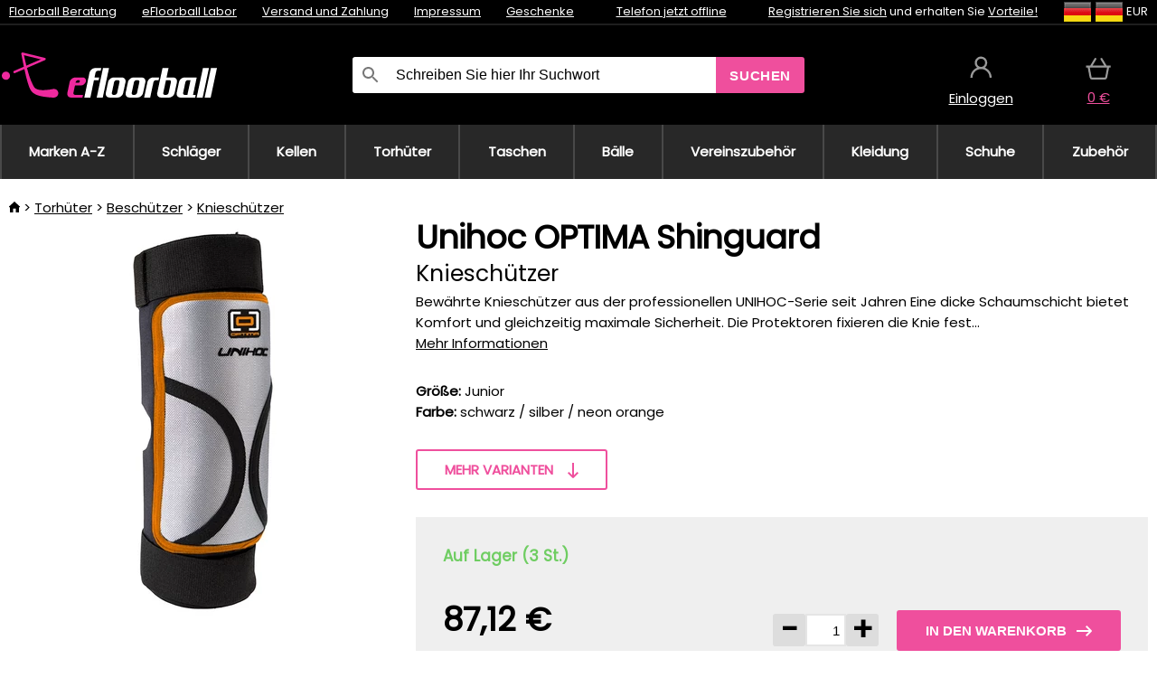

--- FILE ---
content_type: text/html;charset=UTF-8
request_url: https://www.efloorball.de/p/26295/unihoc-optima-schienbeinschutz?tag-id=32
body_size: 13913
content:
<!DOCTYPE html>
<html lang="de">
<head>
<meta name="viewport" content="width=device-width, initial-scale=1.0"/>
<title class="js-fix">Unihoc OPTIMA Shinguard Knieschützer | efloorball.de</title>
<link rel="canonical" href="https://www.efloorball.de/p/26295/unihoc-optima-schienbeinschutz" class="js-fix"/>
<meta property="og:type" content="product" class="js-fix"/>
<meta name="description" property="og:description" content="Bewährte Knieschützer aus der professionellen UNIHOC-Serie seit Jahren Eine dicke Schaumschicht bietet Komfort und gleichzeitig maximale Sicherheit. Die Protektoren fixieren die Knie fest..." class="js-fix"/>
<meta property="og:image" content="https://static.necy.eu/i/g/450x450/58589.jpg" class="js-fix"/>
<meta property="og:url" content="https://www.efloorball.de/p/26295/unihoc-optima-schienbeinschutz" class="js-fix"/>
<meta property="og:title" content="Unihoc OPTIMA Shinguard Knieschützer" class="js-pre"/>
<meta property="og:site_name" content="efloorball.de"/>
<link rel="stylesheet" href="//static.necy.eu/css/eflorbal-8edc4f1518c245182c95c463c9003169.css"/>
<link rel="stylesheet" href="//static.necy.eu/css/style-8ae55cfd4d44dafbf9229076a70947d9.css"/>
<link rel="preload" href="//static.necy.eu/d/fonts/poppins-v24-latin_latin-ext-regular.woff2" as="font" type="font/woff2" crossorigin>
<link rel="apple-touch-icon" sizes="180x180" href="//static.necy.eu/d/favicon/eflorbal-apple-touch-icon.png">
<link rel="icon" type="image/png" sizes="32x32" href="//static.necy.eu/d/favicon/eflorbal-favicon-32x32.png">
<link rel="icon" type="image/png" sizes="16x16" href="//static.necy.eu/d/favicon/eflorbal-favicon-16x16.png">
<link rel="shortcut icon" href="//static.necy.eu/d/favicon/eflorbal-favicon.ico">
<link rel="manifest" href="//static.necy.eu/d/favicon/eflorbal-site.webmanifest">
</head>
<body class="">
<div class="position-relative">
</div>
<figure class="backdrop js-backdrop"></figure>
<div class="old-browser-warning alert js-old-browser-warning">
<div class="w-main m-0-auto">
Der von Ihnen verwendete Webbrowser ist veraltet und wird nicht unterstützt (einige Funktionen funktionieren möglicherweise nicht ordnungsgemäß). Bitte updaten Sie ihren Browser. Weitere Informationen zum <a href="/supported-browsers" class="alert">
Link hier.</a>
</div>
</div>
<form method="post" action="/googlelogin" id="goole-login-form">
<input type="hidden" name="loc-return-url" value="/p/26295/unihoc-optima-schienbeinschutz?tag-id=32">
</form>
<form method="post" action="/facebooklogin" id="facebook-login-form">
<input type="hidden" name="loc-return-url" value="/p/26295/unihoc-optima-schienbeinschutz?tag-id=32">
</form>
<form method="post" action="/forms/login?return_url=%2Fp%2F26295%2Funihoc-optima-schienbeinschutz%3Ftag-id%3D32"
class="login-dialog js-login-dialog js-dropdown">
<div>
<label class="login-label">
<span class="icon-person login-icon">
</span>
<span class="login-span-input">
<input type="email" name="email" required class="login-input" autocomplete="username"
placeholder="E-mail">
</span>
</label>
<label class="login-label">
<span class="icon-lock login-icon">
</span>
<span class="login-span-input">
<input type="password" name="password" required class="login-input" autocomplete="current-password"
placeholder="Passwort">
</span>
</label>
<button class="submit login-email login-submit login-item" type="submit" name="submit" value="login">
Über E-Mail einloggen</button>
<div>
<a href="/forms/forgotten-password" class="login-href forgottent-password font-accent">
Haben Sie das Passwort vergessen?</a>
</div>
</div>
<div class="login-div2">
<div class="login-fb login-item js-facebook-login">
Über Facebook einloggen</div>
<div class="login-gp login-item js-google-login">
Über Google einloggen</div>
</div>
<div>
Ich erkläre, <a href="/page/29336/datenschutzerklarung" class="underline">
die Grundsätze für die Verarbeitung personenbezogener Daten</a> zur Kenntnis genommen zu haben.<br>
Haben Sie kein Konto? <a href="/forms/registration-simple" class="login-href font-accent">
Registrieren.</a>
</div>
</form><form method="post"
action="/settings/country?loc-return-url=%2Fp%2F26295%2Funihoc-optima-schienbeinschutz%3Ftag-id%3D32"
class="german-country-select js-german-country-dialog js-dropdown">
<div class="german-country-select-div">
<div class="text-black font-bold">
Wählen Sie Ihr Land</div>
<div class="settings-item-ex">
<button class="picker" type="submit" name="changeCountry" value="DE">
<span class="f32 f32DE"></span>
<span class="bold underline">Deutschland</span>
</button>
</div>
<div class="settings-item-ex">
<button class="picker" type="submit" name="changeCountry" value="AT">
<span class="f32 f32AT"></span>
<span class="bold underline">Österreich</span>
</button>
</div>
<div class="settings-item-ex">
<button class="picker" type="submit" name="changeCountry" value="CH">
<span class="f32 f32CH"></span>
<span class="bold underline">Switzerland</span>
</button>
</div>
</div>
</form><form method="post" action="/settings/currency" id="localization-form">
<input type="hidden" name="loc-return-url" value="%2Fp%2F26295%2Funihoc-optima-schienbeinschutz%3Ftag-id%3D32">
<input type="hidden" name="changeCurrency" class="js-currency-value">
</form>
<div class="mobile-header">
<div class=" mobile-header-grid-general ">
<a href="/"
style="background-image: url(//static.necy.eu/d/svg-logos/efloorball-1.svg)"
class="mobile-logo">
</a>
<div class="search-dropdown">
<form action="/search" method="get" class="flex search-form">
<label class="overflow-hidden flex-grow">
<span class="icon-search login-icon">
</span>
<span class="login-span-input">
<input type="text" name="search" required maxlength="255"
class="search-input"
placeholder="Schreiben Sie hier Ihr Suchwort"
value=""
>
</span>
</label>
<button type="submit" value="" class="head-search-button">
Suchen</button>
</form>
</div><div class="js-loc-menu mobile-icon flex items-center justify-center">
<div class="f32-pre-header f32 f32de"></div>
<form class="localization-menu
 js-localization-dropdown js-dropdown ">
<strong class="localization-row icon-language localization-heading">
Sprache</strong>
<a class="localization-row" href="//www.eflorbal.cz/p/26295/unihoc-optima-chranice-holeni?tag-id=32">
<div class="icon-radio-unchecked"></div>
<span class="localization-span f32 f32cs"></span>
Čeština</a>
<a class="localization-row" href="//www.eflorbal.sk/p/26295/unihoc-optima-chranice-holeni?tag-id=32">
<div class="icon-radio-unchecked"></div>
<span class="localization-span f32 f32sk"></span>
Slovenčina</a>
<a class="localization-row" href="//www.efloorball.net/p/26295/unihoc-optima-shinguard?tag-id=32">
<div class="icon-radio-unchecked"></div>
<span class="localization-span f32 f32en"></span>
English</a>
<a class="localization-row" href="/p/26295/unihoc-optima-schienbeinschutz?tag-id=32">
<div class=" icon-radio-checked "></div>
<span class="localization-span f32 f32de"></span>
Deutsch</a>
<strong class="localization-row icon-money localization-heading">
Währung</strong>
<div class="localization-row js-currency"
data-change-currency="EUR">
<div class=" icon-radio-checked "></div>
<span class="localization-span f32 f32EUR"></span>
Euro (EUR)</div>
<div class="localization-row js-currency"
data-change-currency="USD">
<div class="icon-radio-unchecked"></div>
<span class="localization-span f32 f32USD"></span>
US-Dollar (USD)</div>
<strong class="localization-row icon-globe-local localization-heading">
Land</strong>
<div class="localization-row">
<div class="icon-radio-checked"></div>
<span class="localization-span f32 f32DE"></span>
Deutschland</div>
<a class="localization-row"
href="/settings/country?loc-return-url=%2Fp%2F26295%2Funihoc-optima-schienbeinschutz%3Ftag-id%3D32">
<div class="icon-radio-unchecked"></div>
<span class="localization-span f32"></span>
Anderes Land wählen</a>
</form></div>
<div class="mobile-icon icon-persona  js-login ">
</div>
<a id="shopping_cart_mobile"
href="/cart-products"
class="mobile-icon icon-basket js-mobile-cart position-relative">
</a><div class="js-menu-icon mobile-icon-menu mobile-icon icon-menu">
menu</div>
</div>
</div>
<div class="head desktop-header">
<div class="head-10-border position-relative">
<div class="w-main head-10">
<div class="flex space-x-2">
<span class="head-top-link">
<a href="/blog?tag-id=32">
Floorball Beratung</a>
</span>
<span class="head-top-link">
<a href="/blog">
eFloorball Labor</a>
</span>
<span class="head-top-link">
<span class="underline cursor-pointer js-shipping-payment">
Versand und Zahlung</span>
</span>
<div class="header-dropdown header-shipping-payment js-shipping-payment-dropdown">
<div>
<div class="shipping-payment-dropdown w-main">
<div>
<h2 class="h2-index">
<a href="/page/20/versand-und-bezahlung#shipping" class="h2-index">
Versand</a>
</h2>
Transport für das Land: <a class="underline"
href="/settings/country?loc-return-url=%2Fp%2F26295%2Funihoc-optima-schienbeinschutz%3Ftag-id%3D32">
<span class="no-wrap underline text-black"><span class="ship-to-country-span f32 f32DE"></span>Deutschland</span>
</a>
<table class="m-t-30">
<thead>
<tr>
<td>
Versand<td class="right">
Preis<td class="right">
Kostenlose Lieferung ab</thead>
<tbody>
<tr>
<td class="font-bold text-black">
<span class="shipping-logo-span shipping-logo-span-dropdown">
<img src="//static.necy.eu/d/shipping-logos/gls-1.png"
class="shipping-logo-img shipping-logo-img-small" alt="GLS PaketShop"
loading="lazy">
</span>
GLS PaketShop<td class="right shipping-payment-dropdown-td">
<span id="shipping_67_price" class="bold">
Von 5,16&nbsp;€</span>
<td class="right">
88,22&nbsp;€<tr>
<td class="font-bold text-black">
<span class="shipping-logo-span shipping-logo-span-dropdown">
<img src="//static.necy.eu/d/shipping-logos/dhl1.png"
class="shipping-logo-img shipping-logo-img-small" alt="DHL PaketBox und PaketShop"
loading="lazy">
</span>
DHL PaketBox und PaketShop<td class="right shipping-payment-dropdown-td">
<span id="shipping_55_price" class="bold">
Von 5,44&nbsp;€</span>
<td class="right">
104,26&nbsp;€<tr>
<td class="font-bold text-black">
<span class="shipping-logo-span shipping-logo-span-dropdown">
<img src="//static.necy.eu/d/shipping-logos/hermes.png"
class="shipping-logo-img shipping-logo-img-small" alt="Hermes"
loading="lazy">
</span>
Hermes<td class="right shipping-payment-dropdown-td">
<span id="shipping_26_price" class="bold">
Von 5,06&nbsp;€</span>
<td class="right">
100,25&nbsp;€<tr>
<td class="font-bold text-black">
<span class="shipping-logo-span shipping-logo-span-dropdown">
<img src="//static.necy.eu/d/shipping-logos/dhl-express.png"
class="shipping-logo-img shipping-logo-img-small" alt="DHL Express"
loading="lazy">
</span>
DHL Express<td class="right shipping-payment-dropdown-td">
<span id="shipping_7_price" class="bold">
Abhängig vom Paketvolumen</span>
<td class="right">
<tr>
<td class="font-bold text-black">
<span class="shipping-logo-span shipping-logo-span-dropdown">
<img src="//static.necy.eu/d/shipping-logos/fedex.png"
class="shipping-logo-img shipping-logo-img-small" alt="FedEx International Economy"
loading="lazy">
</span>
FedEx International Economy<td class="right shipping-payment-dropdown-td">
<span id="shipping_65_price" class="bold">
Abhängig vom Paketvolumen</span>
<td class="right">
<tr>
<td class="font-bold text-black">
<span class="shipping-logo-span shipping-logo-span-dropdown">
<img src="//static.necy.eu/d/shipping-logos/fedex.png"
class="shipping-logo-img shipping-logo-img-small" alt="FedEx International Priority"
loading="lazy">
</span>
FedEx International Priority<td class="right shipping-payment-dropdown-td">
<span id="shipping_64_price" class="bold">
Abhängig vom Paketvolumen</span>
<td class="right">
<tr>
<td class="font-bold text-black">
<span class="shipping-logo-span shipping-logo-span-dropdown">
<img src="//static.necy.eu/d/shipping-logos/gls-1.png"
class="shipping-logo-img shipping-logo-img-small" alt="GLS Lieferung nach Hause"
loading="lazy">
</span>
GLS Lieferung nach Hause<td class="right shipping-payment-dropdown-td">
<span id="shipping_2_price" class="bold">
Von 5,16&nbsp;€</span>
<td class="right">
<tr>
<td class="font-bold text-black">
<span class="shipping-logo-span shipping-logo-span-dropdown">
<img src="//static.necy.eu/d/shipping-logos/dhl1.png"
class="shipping-logo-img shipping-logo-img-small" alt="DHL Lieferung nach Hause"
loading="lazy">
</span>
DHL Lieferung nach Hause<td class="right shipping-payment-dropdown-td">
<span id="shipping_6_price" class="bold">
Von 5,97&nbsp;€</span>
<td class="right">
125,11&nbsp;€<tr>
<td class="font-bold text-black">
<span class="shipping-logo-span shipping-logo-span-dropdown">
<img src="//static.necy.eu/d/shipping-logos/dhl-express.png"
class="shipping-logo-img shipping-logo-img-small" alt="DHL Economy Select"
loading="lazy">
</span>
DHL Economy Select<td class="right shipping-payment-dropdown-td">
<span id="shipping_54_price" class="bold">
Abhängig vom Paketvolumen</span>
<td class="right">
</tbody>
</table>
</div>
<div class="position-relative">
<span class="remove close-expedition-delay-info close-shipping-payment-dropdown js-close-shipping-payment-dropdown"></span>
<h2 class="h2-index">
<a href="/page/20/versand-und-bezahlung#payment">
Zahlung</a>
</h2>
Vorhandene Zahlungsarten sind von der gewählten Versandart abhängig.<table class="header-payment-table">
<thead>
<tr>
<td>
Zahlung<td class="right">
Preis</thead>
<tbody>
<tr>
<td class="font-bold text-black shipping-payment-dropdown-td">
Schnelle Banküberweisung mit QR-Code (Vorauszahlungsrechnung)<td class="right">
<span id="payment_7_price" class="bold">
0&nbsp;€</span>
<tr>
<td class="font-bold text-black shipping-payment-dropdown-td">
Cash<td class="right">
<span id="payment_8_price" class="bold">
0&nbsp;€</span>
<tr>
<td class="font-bold text-black shipping-payment-dropdown-td">
Zahlung mit Debit- / Kreditkarte in der Filiale<td class="right">
<span id="payment_15_price" class="bold">
0&nbsp;€</span>
<tr>
<td class="font-bold text-black shipping-payment-dropdown-td">
Debit- / Kreditkarte online<td class="right">
<span id="payment_18_price" class="bold">
0&nbsp;€</span>
</tbody>
</table>
</div>
</div>
</div>
</div><span class="head-top-link">
<a href="/page/28/impressum">
Impressum</a>
</span>
<span class="head-top-link">
<a href="/gifts">
Geschenke</a>
</span>
</div>
<div class="text-center">
<div class="inline-block">
<a href="/page/28/impressum#contact"
class="">
Telefon jetzt offline</a>
</div>
</div>
<div class="flex space-x-2 head-localization">
<span class="head-top-link">
<a href="/forms/registration-simple">
Registrieren Sie sich</a>
 und erhalten Sie <a href="/page/35717/treueprogramm-vorteile-fur-treue-kunden">
Vorteile!</a>
</span>
<div class="position-relative header-localization cursor-pointer head-top-link">
<div class="f32-pre-header f32 f32DE"></div>
<div class="f32-pre-header f32 f32de"></div>
 EUR<form class="localization-menu
 localization-menu-desktop ">
<strong class="localization-row icon-language localization-heading">
Sprache</strong>
<a class="localization-row" href="//www.eflorbal.cz/p/26295/unihoc-optima-chranice-holeni?tag-id=32">
<div class="icon-radio-unchecked"></div>
<span class="localization-span f32 f32cs"></span>
Čeština</a>
<a class="localization-row" href="//www.eflorbal.sk/p/26295/unihoc-optima-chranice-holeni?tag-id=32">
<div class="icon-radio-unchecked"></div>
<span class="localization-span f32 f32sk"></span>
Slovenčina</a>
<a class="localization-row" href="//www.efloorball.net/p/26295/unihoc-optima-shinguard?tag-id=32">
<div class="icon-radio-unchecked"></div>
<span class="localization-span f32 f32en"></span>
English</a>
<a class="localization-row" href="/p/26295/unihoc-optima-schienbeinschutz?tag-id=32">
<div class=" icon-radio-checked "></div>
<span class="localization-span f32 f32de"></span>
Deutsch</a>
<strong class="localization-row icon-money localization-heading">
Währung</strong>
<div class="localization-row js-currency"
data-change-currency="EUR">
<div class=" icon-radio-checked "></div>
<span class="localization-span f32 f32EUR"></span>
Euro (EUR)</div>
<div class="localization-row js-currency"
data-change-currency="USD">
<div class="icon-radio-unchecked"></div>
<span class="localization-span f32 f32USD"></span>
US-Dollar (USD)</div>
<strong class="localization-row icon-globe-local localization-heading">
Land</strong>
<div class="localization-row">
<div class="icon-radio-checked"></div>
<span class="localization-span f32 f32DE"></span>
Deutschland</div>
<a class="localization-row"
href="/settings/country?loc-return-url=%2Fp%2F26295%2Funihoc-optima-schienbeinschutz%3Ftag-id%3D32">
<div class="icon-radio-unchecked"></div>
<span class="localization-span f32"></span>
Anderes Land wählen</a>
</form></div>
</div>
</div>
</div>
<div class="head-20 m-0-auto w-main">
<a href="/"
style="background-image: url(//static.necy.eu/d/svg-logos/efloorball-1.svg)"
class="w-full main-logo">
</a>
<form action="/search" method="get" class="w-full">
<div class="flex w-full">
<label class="flex w-full">
<span class="icon-search login-icon login-icon-desktop">
</span>
<input type="text" name="search" required maxlength="255" value=""
class="search-input search-input-desktop flex-grow"
placeholder="Schreiben Sie hier Ihr Suchwort"
>
</label>
<button type="submit" value="" class="head-search-button cursor-pointer">
Suchen</button>
</div>
</form>
<div></div>
<div class="header-account position-relative head-icon-div h-full w-full
 js-login cursor-pointer ">
<a  href="/forms/login"
class="w-full h-full flex items-center justify-center">
<div class="text-center">
<span class="inline-block cursor-pointer">
<span class="head-icon icon-persona"></span>
<br>
<span class="underline text-base">
Einloggen</span>
</span>
</div>
</a>
</div>
<div id="cart_small_box" class="head-icon-div h-full w-full cursor-pointer">
<a href="/cart-products" class="cart-href position-relative">
<span class="head-icon icon-basket"></span>
<span id="js-cart-price">0&nbsp;€</span>
</a>
</div></div>
</div>
<div class="menu-div desktop-header">
<nav class="menu-nav w-main"
style="grid-template-columns: repeat(10, auto);">
<a href="/brands" class="menu-a ">
<span>
Marken A-Z</span>
</a>
<div class="header-info cursor-pointer">
<a href="/c/443/floorball-schlager"
class="menu-a ">
<span>
Schläger</span>
</a>
<div class="header-dropdown menu-dropdown">
<div class="h-full flex w-main m-0-auto">
<div class="menu-left">
<div class="menu-grid">
<a href="/c/3630/oxdog-unihockey-schlager" class="text-black flex menu-item menu-sub underline">
<div class="text-center box-border menu-item-img">
<img src="//static.necy.eu/i/w/179203_35x35.webp"
loading="lazy"
alt="Oxdog"
width="35"
height="35"

></div>
<div class="menu-category-name">
Oxdog</div>
</a>
<a href="/c/4037/floorbee-unihockey-schlager" class="text-black flex menu-item menu-sub underline">
<div class="text-center box-border menu-item-img">
<img src="//static.necy.eu/i/w/179206_35x35.webp"
loading="lazy"
alt="FLOORBEE"
width="35"
height="35"

></div>
<div class="menu-category-name">
FLOORBEE</div>
</a>
<a href="/c/680/unihoc-unihockey-schlager" class="text-black flex menu-item menu-sub underline">
<div class="text-center box-border menu-item-img">
<img src="//static.necy.eu/i/w/179199_35x35.webp"
loading="lazy"
alt="UNIHOC"
width="35"
height="35"

></div>
<div class="menu-category-name">
UNIHOC</div>
</a>
<a href="/c/681/zone-unihockey-schlager" class="text-black flex menu-item menu-sub underline">
<div class="text-center box-border menu-item-img">
<img src="//static.necy.eu/i/w/179202_35x35.webp"
loading="lazy"
alt="ZONE"
width="35"
height="35"

></div>
<div class="menu-category-name">
ZONE</div>
</a>
<a href="/c/685/fat-pipe-unihockey-schlager" class="text-black flex menu-item menu-sub underline">
<div class="text-center box-border menu-item-img">
<img src="//static.necy.eu/i/w/179201_35x35.webp"
loading="lazy"
alt="FAT PIPE"
width="35"
height="35"

></div>
<div class="menu-category-name">
FAT PIPE</div>
</a>
<a href="/b/786519/floorball-schlager" class="text-black flex menu-item menu-sub underline">
<div class="text-center box-border menu-item-img">
<img src="//static.necy.eu/i/w/179200_35x35.webp"
loading="lazy"
alt="SALMING"
width="35"
height="35"

></div>
<div class="menu-category-name">
SALMING</div>
</a>
<a href="/b/917546/exel-floorball-schlager" class="text-black flex menu-item menu-sub underline">
<div class="text-center box-border menu-item-img">
<img src="//static.necy.eu/i/w/179207_35x35.webp"
loading="lazy"
alt="EXEL"
width="35"
height="35"

></div>
<div class="menu-category-name">
EXEL</div>
</a>
<a href="/c/3882/vorteilhafte-unihockeystocke-sets" class="text-black flex menu-item menu-sub underline">
<div class="text-center box-border menu-item-img">
<img src="//static.necy.eu/i/w/156097_35x35.webp"
loading="lazy"
alt="Vorteilhafte Unihockey-Sets"
width="35"
height="35"

></div>
<div class="menu-category-name">
Vorteilhafte Unihockey-Sets</div>
</a>
<a href="/c/443/floorball-schlager"
class="text-black flex menu-item menu-other">
<div>
alle zeigen</div>
</a>
</div>
<div class="flex space-x-2 menu-foot">
<span>
<a href="/c/443/floorball-schlager?ff=2"
class="text-black">
Neu</a>
</span>
<span>
<a href="/c/443/floorball-schlager?ff=5"
class="text-black">
Neu Diskontiert</a>
</span>
<span>
<a href="/c/443/floorball-schlager" class="text-black">
Weitere Kategorien</a>
</span>
</div>
</div>
<div class="menu-right">
<span class="menu-best-seller">
Bestseller</span>
<a class="index-product-small product_small no-underline text-black text-center
no-hover"
data-product-id="45937"
href="/p/45937/oxdog-fusion-light-32-tq-round-nb-floorball-schlager">
<div class="position-relative">
<div class="products_image">
<img src="//static.necy.eu/i/g/170x170/201237.webp"
loading="lazy"
alt
width="170"
height="170"
class="centered_image"
></div>
<div class="more-variants">
<div class="more-size">Mehr Größen</div>
</div>
<div class="product-small-name-line ps-name-man margin-top-10 color-black underline font-bold text-lg">
Oxdog</div>
<div class="product-small-name-line ps-name-common margin-top-5 color-black underline font-bold text-lg">
 FUSION LIGHT 32 TQ ROUND NB &#039;26&nbsp;
</div>
<div class="product-small-name-line ps-name-local text-sm">
Floorball schläger&nbsp;
</div>
<div class="color-black product-small-manufacturer">
<span class="product_variants_availability_stock text-sm">
Auf Lager</span>
<span class="price product-small-price">
</span>
</div>
</div>
</a></div>
</div>
</div>
</div>
<div class="header-info cursor-pointer">
<a href="/c/446/floorball-kellen-schaufeln-blatter"
class="menu-a ">
<span>
Kellen</span>
</a>
<div class="header-dropdown menu-dropdown">
<div class="h-full flex w-main m-0-auto">
<div class="menu-left">
<div class="menu-grid">
</div>
<div class="flex space-x-2 menu-foot">
<span>
<a href="/c/446/floorball-kellen-schaufeln-blatter?ff=2"
class="text-black">
Neu</a>
</span>
<span>
<a href="/c/446/floorball-kellen-schaufeln-blatter?ff=5"
class="text-black">
Neu Diskontiert</a>
</span>
<span>
<a href="/c/446/floorball-kellen-schaufeln-blatter" class="text-black">
Weitere Kategorien</a>
</span>
</div>
</div>
<div class="menu-right">
<span class="menu-best-seller">
Bestseller</span>
<a class="index-product-small product_small no-underline text-black text-center
no-hover"
data-product-id="46118"
href="/p/46118/oxdog-highlight-carbon-mbc-klinge">
<div class="position-relative">
<div class="products_image">
<img src="//static.necy.eu/i/g/170x170/201250.webp"
loading="lazy"
alt
width="170"
height="82"
class="centered_image"
></div>
<div class="more-variants">
<div class="more-color">Mehr Farben</div>
<br>
</div>
<div class="product-small-name-line ps-name-man margin-top-10 color-black underline font-bold text-lg">
Oxdog</div>
<div class="product-small-name-line ps-name-common margin-top-5 color-black underline font-bold text-lg">
 HIGHLIGHT CARBON MBC &#039;26&nbsp;
</div>
<div class="product-small-name-line ps-name-local text-sm">
Klinge&nbsp;
</div>
<div class="color-black product-small-manufacturer">
<span class="product_variants_availability_stock text-sm">
Auf Lager</span>
<span class="price product-small-price">
</span>
</div>
</div>
</a></div>
</div>
</div>
</div>
<div class="header-info cursor-pointer">
<a href="/c/447/unihockey-torwartausrustung"
class="menu-a ">
<span>
Torhüter</span>
</a>
<div class="header-dropdown menu-dropdown">
<div class="h-full flex w-main m-0-auto">
<div class="menu-left">
<div class="menu-grid">
<a href="/c/794/unihockey-torwarthelme" class="text-black flex menu-item menu-sub underline">
<div class="text-center box-border menu-item-img">
<img src="//static.necy.eu/i/w/121701_35x35.webp"
loading="lazy"
alt="Helme"
width="35"
height="35"

></div>
<div class="menu-category-name">
Helme</div>
</a>
<a href="/c/796/unihockey-torwarthose" class="text-black flex menu-item menu-sub underline">
<div class="text-center box-border menu-item-img">
<img src="//static.necy.eu/i/w/179239_35x35.webp"
loading="lazy"
alt="Torhüterhosen"
width="35"
height="35"

></div>
<div class="menu-category-name">
Torhüterhosen</div>
</a>
<a href="/c/798/floorball-torwart-trikots" class="text-black flex menu-item menu-sub underline">
<div class="text-center box-border menu-item-img">
<img src="//static.necy.eu/i/w/179217_35x35.webp"
loading="lazy"
alt="Trikots"
width="35"
height="35"

></div>
<div class="menu-category-name">
Trikots</div>
</a>
<a href="/c/800/unihockey-torwartwesten" class="text-black flex menu-item menu-sub underline">
<div class="text-center box-border menu-item-img">
<img src="//static.necy.eu/i/w/122793_35x35.webp"
loading="lazy"
alt="Schutzwesten"
width="35"
height="35"

></div>
<div class="menu-category-name">
Schutzwesten</div>
</a>
<a href="/c/805/unihockey-torwart-pads" class="text-black flex menu-item menu-sub underline">
<div class="text-center box-border menu-item-img">
<img src="//static.necy.eu/i/w/122795_35x35.webp"
loading="lazy"
alt="Beschützer"
width="35"
height="35"

></div>
<div class="menu-category-name">
Beschützer</div>
</a>
<a href="/c/806/unihockey-goalie-handschuhe" class="text-black flex menu-item menu-sub underline">
<div class="text-center box-border menu-item-img">
<img src="//static.necy.eu/i/w/122796_35x35.webp"
loading="lazy"
alt="Handschuhe"
width="35"
height="35"

></div>
<div class="menu-category-name">
Handschuhe</div>
</a>
<a href="/c/810/unihockey-torhuter-sets" class="text-black flex menu-item menu-sub underline">
<div class="text-center box-border menu-item-img">
<img src="//static.necy.eu/i/w/122798_35x35.webp"
loading="lazy"
alt="Torhüter Sets"
width="35"
height="35"

></div>
<div class="menu-category-name">
Torhüter Sets</div>
</a>
<a href="/c/447/unihockey-torwartausrustung"
class="text-black flex menu-item menu-other">
<div>
alle zeigen</div>
</a>
</div>
<div class="flex space-x-2 menu-foot">
<span>
<a href="/c/447/unihockey-torwartausrustung?ff=2"
class="text-black">
Neu</a>
</span>
<span>
<a href="/c/447/unihockey-torwartausrustung?ff=5"
class="text-black">
Neu Diskontiert</a>
</span>
<span>
<a href="/c/447/unihockey-torwartausrustung" class="text-black">
Weitere Kategorien</a>
</span>
</div>
</div>
<div class="menu-right">
<span class="menu-best-seller">
Bestseller</span>
<a class="index-product-small product_small no-underline text-black text-center
no-hover"
data-product-id="46250"
href="/p/46250/floorbee-easy-landing-4-0-knieschutzer">
<div class="position-relative">
<div class="products_image">
<img src="//static.necy.eu/i/g/170x170/211246.webp"
loading="lazy"
alt
width="162"
height="170"
class="centered_image"
></div>
<div class="more-variants">
<div class="more-size">Mehr Größen</div>
</div>
<div class="product-small-name-line ps-name-man margin-top-10 color-black underline font-bold text-lg">
FLOORBEE</div>
<div class="product-small-name-line ps-name-common margin-top-5 color-black underline font-bold text-lg">
 Easy Landing 4.0&nbsp;
</div>
<div class="product-small-name-line ps-name-local text-sm">
Knieschützer&nbsp;
</div>
<div class="color-black product-small-manufacturer">
<span class="product_variants_availability_stock text-sm">
Auf Lager</span>
<span class="price product-small-price">
</span>
</div>
</div>
</a></div>
</div>
</div>
</div>
<div class="header-info cursor-pointer">
<a href="/c/449/floorball-schlagertaschen-toolbags-und-sporttaschen"
class="menu-a ">
<span>
Taschen</span>
</a>
<div class="header-dropdown menu-dropdown">
<div class="h-full flex w-main m-0-auto">
<div class="menu-left">
<div class="menu-grid">
<a href="/c/822/unihockey-schlagertaschen-stickbags" class="text-black flex menu-item menu-sub underline">
<div class="text-center box-border menu-item-img">
<img src="//static.necy.eu/i/w/122800_35x35.webp"
loading="lazy"
alt="Schlägertaschen"
width="35"
height="35"

></div>
<div class="menu-category-name">
Schlägertaschen</div>
</a>
<a href="/c/824/unihockey-balltaschen" class="text-black flex menu-item menu-sub underline">
<div class="text-center box-border menu-item-img">
<img src="//static.necy.eu/i/w/122801_35x35.webp"
loading="lazy"
alt="Unihockey Balltaschen"
width="35"
height="35"

></div>
<div class="menu-category-name">
Unihockey Balltaschen</div>
</a>
<a href="/c/825/toolbag-fur-unihockey-schlager-und-andere-ausrustung" class="text-black flex menu-item menu-sub underline">
<div class="text-center box-border menu-item-img">
<img src="//static.necy.eu/i/w/122802_35x35.webp"
loading="lazy"
alt="TOOLBAG"
width="35"
height="35"

></div>
<div class="menu-category-name">
TOOLBAG</div>
</a>
<a href="/c/827/sporttaschen" class="text-black flex menu-item menu-sub underline">
<div class="text-center box-border menu-item-img">
<img src="//static.necy.eu/i/w/122803_35x35.webp"
loading="lazy"
alt="Sporttaschen"
width="35"
height="35"

></div>
<div class="menu-category-name">
Sporttaschen</div>
</a>
<a href="/c/5012/goalie-bags" class="text-black flex menu-item menu-sub underline">
<div class="text-center box-border menu-item-img">
<img src="//static.necy.eu/i/w/170960_35x35.webp"
loading="lazy"
alt="GOALIE BAGS"
width="35"
height="35"

></div>
<div class="menu-category-name">
GOALIE BAGS</div>
</a>
<a href="/c/829/sportrucksacke" class="text-black flex menu-item menu-sub underline">
<div class="text-center box-border menu-item-img">
<img src="//static.necy.eu/i/w/122804_35x35.webp"
loading="lazy"
alt="Rucksäcke"
width="35"
height="35"

></div>
<div class="menu-category-name">
Rucksäcke</div>
</a>
<a href="/c/831/andere-unihockey-taschen" class="text-black flex menu-item menu-sub underline">
<div class="text-center box-border menu-item-img">
<img src="//static.necy.eu/i/w/122805_35x35.webp"
loading="lazy"
alt="Sonstige Taschen"
width="35"
height="35"

></div>
<div class="menu-category-name">
Sonstige Taschen</div>
</a>
<a href="/c/449/floorball-schlagertaschen-toolbags-und-sporttaschen"
class="text-black flex menu-item menu-other">
<div>
alle zeigen</div>
</a>
</div>
<div class="flex space-x-2 menu-foot">
<span>
<a href="/c/449/floorball-schlagertaschen-toolbags-und-sporttaschen?ff=2"
class="text-black">
Neu</a>
</span>
<span>
<a href="/c/449/floorball-schlagertaschen-toolbags-und-sporttaschen?ff=5"
class="text-black">
Neu Diskontiert</a>
</span>
<span>
<a href="/c/449/floorball-schlagertaschen-toolbags-und-sporttaschen" class="text-black">
Weitere Kategorien</a>
</span>
</div>
</div>
<div class="menu-right">
<span class="menu-best-seller">
Bestseller</span>
<a class="index-product-small product_small no-underline text-black text-center
no-hover"
data-product-id="37549"
href="/p/37549/oxdog-ox1-stickbag-stickbag">
<div class="position-relative">
<div class="products_image">
<img src="//static.necy.eu/i/g/170x170/135918.webp"
loading="lazy"
alt
width="146"
height="170"
class="centered_image"
></div>
<div class="more-variants">
<div class="more-color">Mehr Farben</div>
<br>
<div class="more-size">Mehr Größen</div>
</div>
<div class="product-small-name-line ps-name-man margin-top-10 color-black underline font-bold text-lg">
Oxdog</div>
<div class="product-small-name-line ps-name-common margin-top-5 color-black underline font-bold text-lg">
 OX1 STICKBAG &#039;23&nbsp;
</div>
<div class="product-small-name-line ps-name-local text-sm">
Stickbag&nbsp;
</div>
<div class="color-black product-small-manufacturer">
<span class="product_variants_availability_stock text-sm">
Auf Lager</span>
<span class="price product-small-price">
</span>
</div>
</div>
</a></div>
</div>
</div>
</div>
<div class="header-info cursor-pointer">
<a href="/c/452/unihockey-balle"
class="menu-a ">
<span>
Bälle</span>
</a>
<div class="header-dropdown menu-dropdown">
<div class="h-full flex w-main m-0-auto">
<div class="menu-left">
<div class="menu-grid">
<a href="/c/833/weisse-unihockey-ball" class="text-black flex menu-item menu-sub underline">
<div class="text-center box-border menu-item-img">
<img src="//static.necy.eu/i/w/122806_35x35.webp"
loading="lazy"
alt="Weiße Bälle"
width="35"
height="35"

></div>
<div class="menu-category-name">
Weiße Bälle</div>
</a>
<a href="/c/835/unihockey-ball-farbig" class="text-black flex menu-item menu-sub underline">
<div class="text-center box-border menu-item-img">
<img src="//static.necy.eu/i/w/122807_35x35.webp"
loading="lazy"
alt="Farbige Bälle"
width="35"
height="35"

></div>
<div class="menu-category-name">
Farbige Bälle</div>
</a>
<a href="/c/836/unihockey-ball-set" class="text-black flex menu-item menu-sub underline">
<div class="text-center box-border menu-item-img">
<img src="//static.necy.eu/i/w/122808_35x35.webp"
loading="lazy"
alt="Ballsets"
width="35"
height="35"

></div>
<div class="menu-category-name">
Ballsets</div>
</a>
<a href="/c/452/unihockey-balle"
class="text-black flex menu-item menu-other">
<div>
alle zeigen</div>
</a>
</div>
<div class="flex space-x-2 menu-foot">
<span>
<a href="/c/452/unihockey-balle?ff=2"
class="text-black">
Neu</a>
</span>
<span>
<a href="/c/452/unihockey-balle?ff=5"
class="text-black">
Neu Diskontiert</a>
</span>
<span>
<a href="/c/452/unihockey-balle" class="text-black">
Weitere Kategorien</a>
</span>
</div>
</div>
<div class="menu-right">
<span class="menu-best-seller">
Bestseller</span>
<a class="index-product-small product_small no-underline text-black text-center
no-hover"
data-product-id="23388"
href="/p/23388/floorbee-torpedo-iff-match-floorball-ball">
<div class="position-relative">
<div class="products_image">
<img src="//static.necy.eu/i/g/170x170/178627.webp"
loading="lazy"
alt
width="170"
height="167"
class="centered_image"
></div>
<div class="more-variants">
<div class="more-color">Mehr Farben</div>
<br>
<div class="more-size">Mehr Größen</div>
</div>
<div class="product-small-name-line ps-name-man margin-top-10 color-black underline font-bold text-lg">
FLOORBEE</div>
<div class="product-small-name-line ps-name-common margin-top-5 color-black underline font-bold text-lg">
 Torpedo IFF match&nbsp;
</div>
<div class="product-small-name-line ps-name-local text-sm">
Floorball ball&nbsp;
</div>
<div class="color-black product-small-manufacturer">
<span class="product_variants_availability_stock text-sm">
Auf Lager</span>
<span class="price product-small-price">
</span>
</div>
</div>
</a></div>
</div>
</div>
</div>
<div class="header-info cursor-pointer">
<a href="/c/460/vereinszubehor"
class="menu-a ">
<span>
Vereinszubehör</span>
</a>
<div class="header-dropdown menu-dropdown">
<div class="h-full flex w-main m-0-auto">
<div class="menu-left">
<div class="menu-grid">
<a href="/c/889/unihockey-banden" class="text-black flex menu-item menu-sub underline">
<div class="text-center box-border menu-item-img">
<img src="//static.necy.eu/i/w/122809_35x35.webp"
loading="lazy"
alt="Banden"
width="35"
height="35"

></div>
<div class="menu-category-name">
Banden</div>
</a>
<a href="/c/890/unihockey-netze" class="text-black flex menu-item menu-sub underline">
<div class="text-center box-border menu-item-img">
<img src="//static.necy.eu/i/w/122810_35x35.webp"
loading="lazy"
alt="Netze"
width="35"
height="35"

></div>
<div class="menu-category-name">
Netze</div>
</a>
<a href="/c/4050/inneres-unihockey-tornetz" class="text-black flex menu-item menu-sub underline">
<div class="text-center box-border menu-item-img">
<img src="//static.necy.eu/i/w/122811_35x35.webp"
loading="lazy"
alt="Inneres Unihockey Tornetz"
width="35"
height="35"

></div>
<div class="menu-category-name">
Inneres Unihockey Tornetz</div>
</a>
<a href="/c/887/unihockey-goal" class="text-black flex menu-item menu-sub underline">
<div class="text-center box-border menu-item-img">
<img src="//static.necy.eu/i/w/122812_35x35.webp"
loading="lazy"
alt="Goal"
width="35"
height="35"

></div>
<div class="menu-category-name">
Goal</div>
</a>
<a href="/c/3864/outdoor-und-indoor-sportbelage" class="text-black flex menu-item menu-sub underline">
<div class="text-center box-border menu-item-img">
<img src="//static.necy.eu/i/w/138701_35x35.webp"
loading="lazy"
alt="Sportbeläge"
width="35"
height="35"

></div>
<div class="menu-category-name">
Sportbeläge</div>
</a>
<a href="/c/2017/automatische-torwart-goalie-buster" class="text-black flex menu-item menu-sub underline">
<div class="text-center box-border menu-item-img">
<img src="//static.necy.eu/i/w/203649_35x35.webp"
loading="lazy"
alt="Automatische Torwart - Goalie Buster"
width="35"
height="35"

></div>
<div class="menu-category-name">
Automatische Torwart - Goalie Buster</div>
</a>
<a href="/c/3547/goals-ausrustung" class="text-black flex menu-item menu-sub underline">
<div class="text-center box-border menu-item-img">
<img src="//static.necy.eu/i/w/122815_35x35.webp"
loading="lazy"
alt="Goals Ausrüstung"
width="35"
height="35"

></div>
<div class="menu-category-name">
Goals Ausrüstung</div>
</a>
<a href="/c/460/vereinszubehor"
class="text-black flex menu-item menu-other">
<div>
alle zeigen</div>
</a>
</div>
<div class="flex space-x-2 menu-foot">
<span>
<a href="/c/460/vereinszubehor?ff=2"
class="text-black">
Neu</a>
</span>
<span>
<a href="/c/460/vereinszubehor?ff=5"
class="text-black">
Neu Diskontiert</a>
</span>
<span>
<a href="/c/460/vereinszubehor" class="text-black">
Weitere Kategorien</a>
</span>
</div>
</div>
<div class="menu-right">
<span class="menu-best-seller">
Bestseller</span>
<a class="index-product-small product_small no-underline text-black text-center
no-hover"
data-product-id="37061"
href="/p/37061/floorbee-runway-2-0-unihockey-aussenflache">
<div class="position-relative">
<div class="products_image">
<img src="//static.necy.eu/i/g/170x170/164224.webp"
loading="lazy"
alt
width="170"
height="170"
class="centered_image"
></div>
<div class="more-variants">
<div class="more-color">Mehr Farben</div>
<br>
</div>
<div class="product-small-name-line ps-name-man margin-top-10 color-black underline font-bold text-lg">
FLOORBEE</div>
<div class="product-small-name-line ps-name-common margin-top-5 color-black underline font-bold text-lg">
 RUNWAY 2.0 25 St.&nbsp;
</div>
<div class="product-small-name-line ps-name-local text-sm">
Unihockey Außenfläche&nbsp;
</div>
<div class="color-black product-small-manufacturer">
<span class="product_variants_availability_stock text-sm">
Auf Lager</span>
<span class="price product-small-price">
</span>
</div>
</div>
</a></div>
</div>
</div>
</div>
<div class="header-info cursor-pointer">
<a href="/c/454/floorball-kleidung"
class="menu-a ">
<span>
Kleidung</span>
</a>
<div class="header-dropdown menu-dropdown">
<div class="h-full flex w-main m-0-auto">
<div class="menu-left">
<div class="menu-grid">
<a href="/c/849/unihockey-stutzen" class="text-black flex menu-item menu-sub underline">
<div class="text-center box-border menu-item-img">
<img src="//static.necy.eu/i/w/126764_35x35.webp"
loading="lazy"
alt="Stutzen"
width="35"
height="35"

></div>
<div class="menu-category-name">
Stutzen</div>
</a>
<a href="/c/1987/unihockey-grafik-studio" class="text-black flex menu-item menu-sub underline">
<div class="text-center box-border menu-item-img">
<img src="//static.necy.eu/i/w/122819_35x35.webp"
loading="lazy"
alt="Grafik Studio"
width="35"
height="35"

></div>
<div class="menu-category-name">
Grafik Studio</div>
</a>
<a href="/c/853/unihockey-trikots" class="text-black flex menu-item menu-sub underline">
<div class="text-center box-border menu-item-img">
<img src="//static.necy.eu/i/w/122820_35x35.webp"
loading="lazy"
alt="Trikots"
width="35"
height="35"

></div>
<div class="menu-category-name">
Trikots</div>
</a>
<a href="/c/950/sport-t-shirts-und-poloshirts" class="text-black flex menu-item menu-sub underline">
<div class="text-center box-border menu-item-img">
<img src="//static.necy.eu/i/w/122821_35x35.webp"
loading="lazy"
alt="T-Shirts"
width="35"
height="35"

></div>
<div class="menu-category-name">
T-Shirts</div>
</a>
<a href="/c/956/sport-sweatshirts" class="text-black flex menu-item menu-sub underline">
<div class="text-center box-border menu-item-img">
<img src="//static.necy.eu/i/w/122822_35x35.webp"
loading="lazy"
alt="Sweatshirts"
width="35"
height="35"

></div>
<div class="menu-category-name">
Sweatshirts</div>
</a>
<a href="/c/848/sport-shorts" class="text-black flex menu-item menu-sub underline">
<div class="text-center box-border menu-item-img">
<img src="//static.necy.eu/i/w/122823_35x35.webp"
loading="lazy"
alt="Sport shorts"
width="35"
height="35"

></div>
<div class="menu-category-name">
Sport shorts</div>
</a>
<a href="/c/851/sport-hosen-3-4" class="text-black flex menu-item menu-sub underline">
<div class="text-center box-border menu-item-img">
<img src="//static.necy.eu/i/w/122824_35x35.webp"
loading="lazy"
alt="¾ Hosen"
width="35"
height="35"

></div>
<div class="menu-category-name">
¾ Hosen</div>
</a>
<a href="/c/3811/unihockey-sport-sets" class="text-black flex menu-item menu-sub underline">
<div class="text-center box-border menu-item-img">
<img src="//static.necy.eu/i/w/122825_35x35.webp"
loading="lazy"
alt="Sport Sets"
width="35"
height="35"

></div>
<div class="menu-category-name">
Sport Sets</div>
</a>
<a href="/c/852/sport-jacken" class="text-black flex menu-item menu-sub underline">
<div class="text-center box-border menu-item-img">
<img src="//static.necy.eu/i/w/122826_35x35.webp"
loading="lazy"
alt="Jacken"
width="35"
height="35"

></div>
<div class="menu-category-name">
Jacken</div>
</a>
<a href="/c/3525/sport-hosen" class="text-black flex menu-item menu-sub underline">
<div class="text-center box-border menu-item-img">
<img src="//static.necy.eu/i/w/122827_35x35.webp"
loading="lazy"
alt="Hosen"
width="35"
height="35"

></div>
<div class="menu-category-name">
Hosen</div>
</a>
<a href="/c/895/unihockey-mutzen" class="text-black flex menu-item menu-sub underline">
<div class="text-center box-border menu-item-img">
<img src="//static.necy.eu/i/w/122843_35x35.webp"
loading="lazy"
alt="Mützen"
width="35"
height="35"

></div>
<div class="menu-category-name">
Mützen</div>
</a>
<a href="/c/454/floorball-kleidung"
class="text-black flex menu-item menu-other">
<div>
alle zeigen</div>
</a>
</div>
<div class="flex space-x-2 menu-foot">
<span>
<a href="/c/454/floorball-kleidung?ff=2"
class="text-black">
Neu</a>
</span>
<span>
<a href="/c/454/floorball-kleidung?ff=5"
class="text-black">
Neu Diskontiert</a>
</span>
<span>
<a href="/c/454/floorball-kleidung" class="text-black">
Weitere Kategorien</a>
</span>
</div>
</div>
<div class="menu-right">
<span class="menu-best-seller">
Bestseller</span>
<a class="index-product-small product_small no-underline text-black text-center
no-hover"
data-product-id="35862"
href="/p/35862/necy-eddy-efloorball-profi-shorts-2-0-floorball-shorts">
<div class="position-relative">
<div class="products_image">
<img src="//static.necy.eu/i/g/170x170/122044.webp"
loading="lazy"
alt
width="170"
height="170"
class="centered_image"
></div>
<div class="more-variants">
<div class="more-color">Mehr Farben</div>
<br>
<div class="more-size">Mehr Größen</div>
</div>
<div class="product-small-name-line ps-name-man margin-top-10 color-black underline font-bold text-lg">
Necy</div>
<div class="product-small-name-line ps-name-common margin-top-5 color-black underline font-bold text-lg">
 Eddy eFloorball Profi Shorts 2.0 &#039;21&nbsp;
</div>
<div class="product-small-name-line ps-name-local text-sm">
Floorball shorts&nbsp;
</div>
<div class="color-black product-small-manufacturer">
<span class="product_variants_availability_stock text-sm">
Auf Lager</span>
<span class="price product-small-price">
</span>
</div>
</div>
</a></div>
</div>
</div>
</div>
<div class="header-info cursor-pointer">
<a href="/c/456/sportschuhe"
class="menu-a ">
<span>
Schuhe</span>
</a>
<div class="header-dropdown menu-dropdown">
<div class="h-full flex w-main m-0-auto">
<div class="menu-left">
<div class="menu-grid">
<a href="/c/3359/hallenschuhe" class="text-black flex menu-item menu-sub underline">
<div class="text-center box-border menu-item-img">
<img src="//static.necy.eu/i/w/122832_35x35.webp"
loading="lazy"
alt="Hallenschuhe"
width="35"
height="35"

></div>
<div class="menu-category-name">
Hallenschuhe</div>
</a>
<a href="/c/873/laufschuhe" class="text-black flex menu-item menu-sub underline">
<div class="text-center box-border menu-item-img">
<img src="//static.necy.eu/i/w/122833_35x35.webp"
loading="lazy"
alt="Laufschuhe"
width="35"
height="35"

></div>
<div class="menu-category-name">
Laufschuhe</div>
</a>
<a href="/c/875/unihockey-flipflops" class="text-black flex menu-item menu-sub underline">
<div class="text-center box-border menu-item-img">
<img src="//static.necy.eu/i/w/122834_35x35.webp"
loading="lazy"
alt="FlipFlops"
width="35"
height="35"

></div>
<div class="menu-category-name">
FlipFlops</div>
</a>
<a href="/c/4994/andere-schuhe" class="text-black flex menu-item menu-sub underline">
<div class="text-center box-border menu-item-img">
<img src="//static.necy.eu/i/w/132689_35x35.webp"
loading="lazy"
alt="ANDERE SCHUHE"
width="35"
height="35"

></div>
<div class="menu-category-name">
ANDERE SCHUHE</div>
</a>
<a href="/c/3884/sporteinlagen-fur-schuhe" class="text-black flex menu-item menu-sub underline">
<div class="text-center box-border menu-item-img">
<img src="//static.necy.eu/i/w/122835_35x35.webp"
loading="lazy"
alt="Schuheinlage"
width="35"
height="35"

></div>
<div class="menu-category-name">
Schuheinlage</div>
</a>
<a href="/c/3937/sportschuh-schnursenkel" class="text-black flex menu-item menu-sub underline">
<div class="text-center box-border menu-item-img">
<img src="//static.necy.eu/i/w/122836_35x35.webp"
loading="lazy"
alt="Schnürsenkel"
width="35"
height="35"

></div>
<div class="menu-category-name">
Schnürsenkel</div>
</a>
<a href="/c/5005/schuhzubehor" class="text-black flex menu-item menu-sub underline">
<div class="text-center box-border menu-item-img">
<img src="//static.necy.eu/i/w/167657_35x35.webp"
loading="lazy"
alt="Schuhzubehör"
width="35"
height="35"

></div>
<div class="menu-category-name">
Schuhzubehör</div>
</a>
<a href="/c/456/sportschuhe"
class="text-black flex menu-item menu-other">
<div>
alle zeigen</div>
</a>
</div>
<div class="flex space-x-2 menu-foot">
<span>
<a href="/c/456/sportschuhe?ff=2"
class="text-black">
Neu</a>
</span>
<span>
<a href="/c/456/sportschuhe?ff=5"
class="text-black">
Neu Diskontiert</a>
</span>
<span>
<a href="/c/456/sportschuhe" class="text-black">
Weitere Kategorien</a>
</span>
</div>
</div>
<div class="menu-right">
<span class="menu-best-seller">
Bestseller</span>
<a class="index-product-small product_small no-underline text-black text-center
no-hover"
data-product-id="47623"
href="/p/47623/mizuno-wave-stealth-neo-2-u-hallenschuhe">
<div class="position-relative">
<div class="products_image">
<img src="//static.necy.eu/i/g/170x170/209094.webp"
loading="lazy"
alt
width="170"
height="170"
class="centered_image"
></div>
<div class="more-variants">
<div class="more-size">Mehr Größen</div>
</div>
<div class="product-small-name-line ps-name-man margin-top-10 color-black underline font-bold text-lg">
Mizuno</div>
<div class="product-small-name-line ps-name-common margin-top-5 color-black underline font-bold text-lg">
 WAVE STEALTH NEO 2(U) X1GA240098 &#039;26&nbsp;
</div>
<div class="product-small-name-line ps-name-local text-sm">
Hallenschuhe&nbsp;
</div>
<div class="color-black product-small-manufacturer">
<span class="product_variants_availability_stock text-sm">
Auf Lager</span>
<span class="price product-small-price">
</span>
</div>
</div>
</a></div>
</div>
</div>
</div>
<div class="header-info cursor-pointer">
<a href="/c/464/unihockey-zubehor"
class="menu-a ">
<span>
Zubehör</span>
</a>
<div class="header-dropdown menu-dropdown">
<div class="h-full flex w-main m-0-auto">
<div class="menu-left">
<div class="menu-grid">
<a href="/c/864/unihockey-griffbander" class="text-black flex menu-item menu-sub underline">
<div class="text-center box-border menu-item-img">
<img src="//static.necy.eu/i/w/129808_35x35.webp"
loading="lazy"
alt="Griffbänder"
width="35"
height="35"

></div>
<div class="menu-category-name">
Griffbänder</div>
</a>
<a href="/c/934/unihockey-schweissbander" class="text-black flex menu-item menu-sub underline">
<div class="text-center box-border menu-item-img">
<img src="//static.necy.eu/i/w/122838_35x35.webp"
loading="lazy"
alt="Schweißbänder"
width="35"
height="35"

></div>
<div class="menu-category-name">
Schweißbänder</div>
</a>
<a href="/c/893/unihockey-haarbander" class="text-black flex menu-item menu-sub underline">
<div class="text-center box-border menu-item-img">
<img src="//static.necy.eu/i/w/122839_35x35.webp"
loading="lazy"
alt="Haarbänder"
width="35"
height="35"

></div>
<div class="menu-category-name">
Haarbänder</div>
</a>
<a href="/c/3529/sportwasserflasche" class="text-black flex menu-item menu-sub underline">
<div class="text-center box-border menu-item-img">
<img src="//static.necy.eu/i/w/124553_35x35.webp"
loading="lazy"
alt="Wasserflasche"
width="35"
height="35"

></div>
<div class="menu-category-name">
Wasserflasche</div>
</a>
<a href="/c/2278/floorball-schmuck" class="text-black flex menu-item menu-sub underline">
<div class="text-center box-border menu-item-img">
<img src="//static.necy.eu/i/w/122841_35x35.webp"
loading="lazy"
alt="Schmuck"
width="35"
height="35"

></div>
<div class="menu-category-name">
Schmuck</div>
</a>
<a href="/c/891/unihockey-schutzbrille" class="text-black flex menu-item menu-sub underline">
<div class="text-center box-border menu-item-img">
<img src="//static.necy.eu/i/w/122842_35x35.webp"
loading="lazy"
alt="Schutzbrillen"
width="35"
height="35"

></div>
<div class="menu-category-name">
Schutzbrillen</div>
</a>
<a href="/c/3535/kapitans-binden" class="text-black flex menu-item menu-sub underline">
<div class="text-center box-border menu-item-img">
<img src="//static.necy.eu/i/w/122844_35x35.webp"
loading="lazy"
alt="Kapitäns Binden"
width="35"
height="35"

></div>
<div class="menu-category-name">
Kapitäns Binden</div>
</a>
<a href="/c/5001/handtucher" class="text-black flex menu-item menu-sub underline">
<div class="text-center box-border menu-item-img">
<img src="//static.necy.eu/i/w/167774_35x35.webp"
loading="lazy"
alt="Handtücher"
width="35"
height="35"

></div>
<div class="menu-category-name">
Handtücher</div>
</a>
<a href="/c/2087/trainingsgerate-fur-unihockey" class="text-black flex menu-item menu-sub underline">
<div class="text-center box-border menu-item-img">
<img src="//static.necy.eu/i/w/122845_35x35.webp"
loading="lazy"
alt="Trainingsgeräte"
width="35"
height="35"

></div>
<div class="menu-category-name">
Trainingsgeräte</div>
</a>
<a href="/c/4280/nahrungserganzungsmittel" class="text-black flex menu-item menu-sub underline">
<div class="text-center box-border menu-item-img">
<img src="//static.necy.eu/i/w/137618_35x35.webp"
loading="lazy"
alt="Nahrungsergänzungsmittel"
width="35"
height="35"

></div>
<div class="menu-category-name">
Nahrungsergänzungsmittel</div>
</a>
<a href="/c/465/unihockey-zubehor-fur-den-korperschutz" class="text-black flex menu-item menu-sub underline">
<div class="text-center box-border menu-item-img">
<img src="//static.necy.eu/i/w/142557_35x35.webp"
loading="lazy"
alt="Körperschutz"
width="35"
height="35"

></div>
<div class="menu-category-name">
Körperschutz</div>
</a>
<a href="/c/464/unihockey-zubehor"
class="text-black flex menu-item menu-other">
<div>
alle zeigen</div>
</a>
</div>
<div class="flex space-x-2 menu-foot">
<span>
<a href="/c/464/unihockey-zubehor?ff=2"
class="text-black">
Neu</a>
</span>
<span>
<a href="/c/464/unihockey-zubehor?ff=5"
class="text-black">
Neu Diskontiert</a>
</span>
<span>
<a href="/c/464/unihockey-zubehor" class="text-black">
Weitere Kategorien</a>
</span>
</div>
</div>
<div class="menu-right">
<span class="menu-best-seller">
Bestseller</span>
<a class="index-product-small product_small no-underline text-black text-center
no-hover"
data-product-id="38626"
href="/p/38626/oxdog-supertech-2-pack-grip-griffband">
<div class="position-relative">
<div class="products_image">
<img src="//static.necy.eu/i/g/170x170/200572.webp"
loading="lazy"
alt
width="106"
height="170"
class="centered_image"
></div>
<div class="more-variants">
<div class="more-color">Mehr Farben</div>
<br>
</div>
<div class="product-small-name-line ps-name-man margin-top-10 color-black underline font-bold text-lg">
Oxdog</div>
<div class="product-small-name-line ps-name-common margin-top-5 color-black underline font-bold text-lg">
 SUPERTECH 2 PACK GRIP &#039;23&nbsp;
</div>
<div class="product-small-name-line ps-name-local text-sm">
Griffband&nbsp;
</div>
<div class="color-black product-small-manufacturer">
<span class="product_variants_availability_stock text-sm">
Auf Lager</span>
<span class="price product-small-price">
</span>
</div>
</div>
</a></div>
</div>
</div>
</div>
</nav>
</div>
<div class="js-mobile-menu mobile-menu-div hidden">
<nav>
<a href="/brands" class="flex items-center no-underline mobile-menu-item menu-brands js-mm-category">
<span>
Marken A-Z</span>
</a>
<div class="cursor-pointer">
<div class="flex justify-between items-center mobile-menu-item js-mm-category">
<a href="/c/443/floorball-schlager"
class="mobile-menu-item-grid">
<div>
<img src="//static.necy.eu/i/w/121878_35x35.webp"
loading="lazy"
alt="Schläger"
width="35"
height="35"

></div>
<div>
Schläger</div>
</a>
<span class="icon-arrow-right mobile-menu-icon js-show-subcategory">
</span>
</div>
<div class="js-mm-subcategories hidden">
<a href="/c/3630/oxdog-unihockey-schlager"
class="menu-subcategory flex justify-between items-center">
<div>
Oxdog</div>
<span class="icon-arrow-right mobile-menu-icon">
</span>
</a>
<a href="/c/4037/floorbee-unihockey-schlager"
class="menu-subcategory flex justify-between items-center">
<div>
FLOORBEE</div>
<span class="icon-arrow-right mobile-menu-icon">
</span>
</a>
<a href="/c/680/unihoc-unihockey-schlager"
class="menu-subcategory flex justify-between items-center">
<div>
UNIHOC</div>
<span class="icon-arrow-right mobile-menu-icon">
</span>
</a>
<a href="/c/681/zone-unihockey-schlager"
class="menu-subcategory flex justify-between items-center">
<div>
ZONE</div>
<span class="icon-arrow-right mobile-menu-icon">
</span>
</a>
<a href="/c/685/fat-pipe-unihockey-schlager"
class="menu-subcategory flex justify-between items-center">
<div>
FAT PIPE</div>
<span class="icon-arrow-right mobile-menu-icon">
</span>
</a>
<a href="/b/786519/floorball-schlager"
class="menu-subcategory flex justify-between items-center">
<div>
SALMING</div>
<span class="icon-arrow-right mobile-menu-icon">
</span>
</a>
<a href="/b/917546/exel-floorball-schlager"
class="menu-subcategory flex justify-between items-center">
<div>
EXEL</div>
<span class="icon-arrow-right mobile-menu-icon">
</span>
</a>
<a href="/c/3882/vorteilhafte-unihockeystocke-sets"
class="menu-subcategory flex justify-between items-center">
<div>
Vorteilhafte Unihockey-Sets</div>
<span class="icon-arrow-right mobile-menu-icon">
</span>
</a>
</div>
</div>
<div class="cursor-pointer">
<div class="flex justify-between items-center mobile-menu-item js-mm-category">
<a href="/c/446/floorball-kellen-schaufeln-blatter"
class="mobile-menu-item-grid">
<div>
<img src="//static.necy.eu/i/w/121879_35x35.webp"
loading="lazy"
alt="Kellen"
width="35"
height="35"

></div>
<div>
Kellen</div>
</a>
<span class="icon-arrow-right mobile-menu-icon js-show-subcategory">
</span>
</div>
<div class="js-mm-subcategories hidden">
</div>
</div>
<div class="cursor-pointer">
<div class="flex justify-between items-center mobile-menu-item js-mm-category">
<a href="/c/447/unihockey-torwartausrustung"
class="mobile-menu-item-grid">
<div>
<img src="//static.necy.eu/i/w/121880_35x35.webp"
loading="lazy"
alt="Torhüter"
width="35"
height="35"

></div>
<div>
Torhüter</div>
</a>
<span class="icon-arrow-right mobile-menu-icon js-show-subcategory">
</span>
</div>
<div class="js-mm-subcategories hidden">
<a href="/c/794/unihockey-torwarthelme"
class="menu-subcategory flex justify-between items-center">
<div>
Helme</div>
<span class="icon-arrow-right mobile-menu-icon">
</span>
</a>
<a href="/c/796/unihockey-torwarthose"
class="menu-subcategory flex justify-between items-center">
<div>
Torhüterhosen</div>
<span class="icon-arrow-right mobile-menu-icon">
</span>
</a>
<a href="/c/798/floorball-torwart-trikots"
class="menu-subcategory flex justify-between items-center">
<div>
Trikots</div>
<span class="icon-arrow-right mobile-menu-icon">
</span>
</a>
<a href="/c/800/unihockey-torwartwesten"
class="menu-subcategory flex justify-between items-center">
<div>
Schutzwesten</div>
<span class="icon-arrow-right mobile-menu-icon">
</span>
</a>
<a href="/c/805/unihockey-torwart-pads"
class="menu-subcategory flex justify-between items-center">
<div>
Beschützer</div>
<span class="icon-arrow-right mobile-menu-icon">
</span>
</a>
<a href="/c/806/unihockey-goalie-handschuhe"
class="menu-subcategory flex justify-between items-center">
<div>
Handschuhe</div>
<span class="icon-arrow-right mobile-menu-icon">
</span>
</a>
<a href="/c/810/unihockey-torhuter-sets"
class="menu-subcategory flex justify-between items-center">
<div>
Torhüter Sets</div>
<span class="icon-arrow-right mobile-menu-icon">
</span>
</a>
</div>
</div>
<div class="cursor-pointer">
<div class="flex justify-between items-center mobile-menu-item js-mm-category">
<a href="/c/449/floorball-schlagertaschen-toolbags-und-sporttaschen"
class="mobile-menu-item-grid">
<div>
<img src="//static.necy.eu/i/w/121881_35x35.webp"
loading="lazy"
alt="Taschen"
width="35"
height="35"

></div>
<div>
Taschen</div>
</a>
<span class="icon-arrow-right mobile-menu-icon js-show-subcategory">
</span>
</div>
<div class="js-mm-subcategories hidden">
<a href="/c/822/unihockey-schlagertaschen-stickbags"
class="menu-subcategory flex justify-between items-center">
<div>
Schlägertaschen</div>
<span class="icon-arrow-right mobile-menu-icon">
</span>
</a>
<a href="/c/824/unihockey-balltaschen"
class="menu-subcategory flex justify-between items-center">
<div>
Unihockey Balltaschen</div>
<span class="icon-arrow-right mobile-menu-icon">
</span>
</a>
<a href="/c/825/toolbag-fur-unihockey-schlager-und-andere-ausrustung"
class="menu-subcategory flex justify-between items-center">
<div>
TOOLBAG</div>
<span class="icon-arrow-right mobile-menu-icon">
</span>
</a>
<a href="/c/827/sporttaschen"
class="menu-subcategory flex justify-between items-center">
<div>
Sporttaschen</div>
<span class="icon-arrow-right mobile-menu-icon">
</span>
</a>
<a href="/c/5012/goalie-bags"
class="menu-subcategory flex justify-between items-center">
<div>
GOALIE BAGS</div>
<span class="icon-arrow-right mobile-menu-icon">
</span>
</a>
<a href="/c/829/sportrucksacke"
class="menu-subcategory flex justify-between items-center">
<div>
Rucksäcke</div>
<span class="icon-arrow-right mobile-menu-icon">
</span>
</a>
<a href="/c/831/andere-unihockey-taschen"
class="menu-subcategory flex justify-between items-center">
<div>
Sonstige Taschen</div>
<span class="icon-arrow-right mobile-menu-icon">
</span>
</a>
</div>
</div>
<div class="cursor-pointer">
<div class="flex justify-between items-center mobile-menu-item js-mm-category">
<a href="/c/452/unihockey-balle"
class="mobile-menu-item-grid">
<div>
<img src="//static.necy.eu/i/w/121882_35x35.webp"
loading="lazy"
alt="Bälle"
width="35"
height="35"

></div>
<div>
Bälle</div>
</a>
<span class="icon-arrow-right mobile-menu-icon js-show-subcategory">
</span>
</div>
<div class="js-mm-subcategories hidden">
<a href="/c/833/weisse-unihockey-ball"
class="menu-subcategory flex justify-between items-center">
<div>
Weiße Bälle</div>
<span class="icon-arrow-right mobile-menu-icon">
</span>
</a>
<a href="/c/835/unihockey-ball-farbig"
class="menu-subcategory flex justify-between items-center">
<div>
Farbige Bälle</div>
<span class="icon-arrow-right mobile-menu-icon">
</span>
</a>
<a href="/c/836/unihockey-ball-set"
class="menu-subcategory flex justify-between items-center">
<div>
Ballsets</div>
<span class="icon-arrow-right mobile-menu-icon">
</span>
</a>
</div>
</div>
<div class="cursor-pointer">
<div class="flex justify-between items-center mobile-menu-item js-mm-category">
<a href="/c/460/vereinszubehor"
class="mobile-menu-item-grid">
<div>
<img src="//static.necy.eu/i/w/121883_35x35.webp"
loading="lazy"
alt="Vereinszubehör"
width="35"
height="35"

></div>
<div>
Vereinszubehör</div>
</a>
<span class="icon-arrow-right mobile-menu-icon js-show-subcategory">
</span>
</div>
<div class="js-mm-subcategories hidden">
<a href="/c/889/unihockey-banden"
class="menu-subcategory flex justify-between items-center">
<div>
Banden</div>
<span class="icon-arrow-right mobile-menu-icon">
</span>
</a>
<a href="/c/890/unihockey-netze"
class="menu-subcategory flex justify-between items-center">
<div>
Netze</div>
<span class="icon-arrow-right mobile-menu-icon">
</span>
</a>
<a href="/c/4050/inneres-unihockey-tornetz"
class="menu-subcategory flex justify-between items-center">
<div>
Inneres Unihockey Tornetz</div>
<span class="icon-arrow-right mobile-menu-icon">
</span>
</a>
<a href="/c/887/unihockey-goal"
class="menu-subcategory flex justify-between items-center">
<div>
Goal</div>
<span class="icon-arrow-right mobile-menu-icon">
</span>
</a>
<a href="/c/3864/outdoor-und-indoor-sportbelage"
class="menu-subcategory flex justify-between items-center">
<div>
Sportbeläge</div>
<span class="icon-arrow-right mobile-menu-icon">
</span>
</a>
<a href="/c/2017/automatische-torwart-goalie-buster"
class="menu-subcategory flex justify-between items-center">
<div>
Automatische Torwart - Goalie Buster</div>
<span class="icon-arrow-right mobile-menu-icon">
</span>
</a>
<a href="/c/3547/goals-ausrustung"
class="menu-subcategory flex justify-between items-center">
<div>
Goals Ausrüstung</div>
<span class="icon-arrow-right mobile-menu-icon">
</span>
</a>
</div>
</div>
<div class="cursor-pointer">
<div class="flex justify-between items-center mobile-menu-item js-mm-category">
<a href="/c/454/floorball-kleidung"
class="mobile-menu-item-grid">
<div>
<img src="//static.necy.eu/i/w/121884_35x35.webp"
loading="lazy"
alt="Kleidung"
width="35"
height="35"

></div>
<div>
Kleidung</div>
</a>
<span class="icon-arrow-right mobile-menu-icon js-show-subcategory">
</span>
</div>
<div class="js-mm-subcategories hidden">
<a href="/c/849/unihockey-stutzen"
class="menu-subcategory flex justify-between items-center">
<div>
Stutzen</div>
<span class="icon-arrow-right mobile-menu-icon">
</span>
</a>
<a href="/c/1987/unihockey-grafik-studio"
class="menu-subcategory flex justify-between items-center">
<div>
Grafik Studio</div>
<span class="icon-arrow-right mobile-menu-icon">
</span>
</a>
<a href="/c/853/unihockey-trikots"
class="menu-subcategory flex justify-between items-center">
<div>
Trikots</div>
<span class="icon-arrow-right mobile-menu-icon">
</span>
</a>
<a href="/c/950/sport-t-shirts-und-poloshirts"
class="menu-subcategory flex justify-between items-center">
<div>
T-Shirts</div>
<span class="icon-arrow-right mobile-menu-icon">
</span>
</a>
<a href="/c/956/sport-sweatshirts"
class="menu-subcategory flex justify-between items-center">
<div>
Sweatshirts</div>
<span class="icon-arrow-right mobile-menu-icon">
</span>
</a>
<a href="/c/848/sport-shorts"
class="menu-subcategory flex justify-between items-center">
<div>
Sport shorts</div>
<span class="icon-arrow-right mobile-menu-icon">
</span>
</a>
<a href="/c/851/sport-hosen-3-4"
class="menu-subcategory flex justify-between items-center">
<div>
¾ Hosen</div>
<span class="icon-arrow-right mobile-menu-icon">
</span>
</a>
<a href="/c/3811/unihockey-sport-sets"
class="menu-subcategory flex justify-between items-center">
<div>
Sport Sets</div>
<span class="icon-arrow-right mobile-menu-icon">
</span>
</a>
<a href="/c/852/sport-jacken"
class="menu-subcategory flex justify-between items-center">
<div>
Jacken</div>
<span class="icon-arrow-right mobile-menu-icon">
</span>
</a>
<a href="/c/3525/sport-hosen"
class="menu-subcategory flex justify-between items-center">
<div>
Hosen</div>
<span class="icon-arrow-right mobile-menu-icon">
</span>
</a>
<a href="/c/895/unihockey-mutzen"
class="menu-subcategory flex justify-between items-center">
<div>
Mützen</div>
<span class="icon-arrow-right mobile-menu-icon">
</span>
</a>
</div>
</div>
<div class="cursor-pointer">
<div class="flex justify-between items-center mobile-menu-item js-mm-category">
<a href="/c/456/sportschuhe"
class="mobile-menu-item-grid">
<div>
<img src="//static.necy.eu/i/w/121885_35x35.webp"
loading="lazy"
alt="Schuhe"
width="35"
height="35"

></div>
<div>
Schuhe</div>
</a>
<span class="icon-arrow-right mobile-menu-icon js-show-subcategory">
</span>
</div>
<div class="js-mm-subcategories hidden">
<a href="/c/3359/hallenschuhe"
class="menu-subcategory flex justify-between items-center">
<div>
Hallenschuhe</div>
<span class="icon-arrow-right mobile-menu-icon">
</span>
</a>
<a href="/c/873/laufschuhe"
class="menu-subcategory flex justify-between items-center">
<div>
Laufschuhe</div>
<span class="icon-arrow-right mobile-menu-icon">
</span>
</a>
<a href="/c/875/unihockey-flipflops"
class="menu-subcategory flex justify-between items-center">
<div>
FlipFlops</div>
<span class="icon-arrow-right mobile-menu-icon">
</span>
</a>
<a href="/c/4994/andere-schuhe"
class="menu-subcategory flex justify-between items-center">
<div>
ANDERE SCHUHE</div>
<span class="icon-arrow-right mobile-menu-icon">
</span>
</a>
<a href="/c/3884/sporteinlagen-fur-schuhe"
class="menu-subcategory flex justify-between items-center">
<div>
Schuheinlage</div>
<span class="icon-arrow-right mobile-menu-icon">
</span>
</a>
<a href="/c/3937/sportschuh-schnursenkel"
class="menu-subcategory flex justify-between items-center">
<div>
Schnürsenkel</div>
<span class="icon-arrow-right mobile-menu-icon">
</span>
</a>
<a href="/c/5005/schuhzubehor"
class="menu-subcategory flex justify-between items-center">
<div>
Schuhzubehör</div>
<span class="icon-arrow-right mobile-menu-icon">
</span>
</a>
</div>
</div>
<div class="cursor-pointer">
<div class="flex justify-between items-center mobile-menu-item js-mm-category">
<a href="/c/464/unihockey-zubehor"
class="mobile-menu-item-grid">
<div>
<img src="//static.necy.eu/i/w/121886_35x35.webp"
loading="lazy"
alt="Zubehör"
width="35"
height="35"

></div>
<div>
Zubehör</div>
</a>
<span class="icon-arrow-right mobile-menu-icon js-show-subcategory">
</span>
</div>
<div class="js-mm-subcategories hidden">
<a href="/c/864/unihockey-griffbander"
class="menu-subcategory flex justify-between items-center">
<div>
Griffbänder</div>
<span class="icon-arrow-right mobile-menu-icon">
</span>
</a>
<a href="/c/934/unihockey-schweissbander"
class="menu-subcategory flex justify-between items-center">
<div>
Schweißbänder</div>
<span class="icon-arrow-right mobile-menu-icon">
</span>
</a>
<a href="/c/893/unihockey-haarbander"
class="menu-subcategory flex justify-between items-center">
<div>
Haarbänder</div>
<span class="icon-arrow-right mobile-menu-icon">
</span>
</a>
<a href="/c/3529/sportwasserflasche"
class="menu-subcategory flex justify-between items-center">
<div>
Wasserflasche</div>
<span class="icon-arrow-right mobile-menu-icon">
</span>
</a>
<a href="/c/2278/floorball-schmuck"
class="menu-subcategory flex justify-between items-center">
<div>
Schmuck</div>
<span class="icon-arrow-right mobile-menu-icon">
</span>
</a>
<a href="/c/891/unihockey-schutzbrille"
class="menu-subcategory flex justify-between items-center">
<div>
Schutzbrillen</div>
<span class="icon-arrow-right mobile-menu-icon">
</span>
</a>
<a href="/c/3535/kapitans-binden"
class="menu-subcategory flex justify-between items-center">
<div>
Kapitäns Binden</div>
<span class="icon-arrow-right mobile-menu-icon">
</span>
</a>
<a href="/c/5001/handtucher"
class="menu-subcategory flex justify-between items-center">
<div>
Handtücher</div>
<span class="icon-arrow-right mobile-menu-icon">
</span>
</a>
<a href="/c/2087/trainingsgerate-fur-unihockey"
class="menu-subcategory flex justify-between items-center">
<div>
Trainingsgeräte</div>
<span class="icon-arrow-right mobile-menu-icon">
</span>
</a>
<a href="/c/4280/nahrungserganzungsmittel"
class="menu-subcategory flex justify-between items-center">
<div>
Nahrungsergänzungsmittel</div>
<span class="icon-arrow-right mobile-menu-icon">
</span>
</a>
<a href="/c/465/unihockey-zubehor-fur-den-korperschutz"
class="menu-subcategory flex justify-between items-center">
<div>
Körperschutz</div>
<span class="icon-arrow-right mobile-menu-icon">
</span>
</a>
</div>
</div>
</nav>
<div class="mobile-menu-bottom">
<div class="mobile-menu-bottom-grid">
<a href="blog?tag-id=32" class="mobile-menu-href">
Floorball Beratung</a>
<a href="blog" class="mobile-menu-href">
eFloorball Labor</a>
<a href="/page/20/versand-und-bezahlung" class="mobile-menu-href">
Versand und Zahlung</a>
<a href="/page/28/impressum" class="mobile-menu-href">
Impressum</a>
</div>
<div>
<div>
<div class="flex justify-between items-center js-menu-expand">
<div class="mobile-menu-href padding-none">
<div class="icon-language mobile-menu-icon"></div>
Sprache</div>
<span class="icon-arrow-right mobile-menu-icon js-menu-arrow">
</span>
</div>
<div class="hidden js-menu-exp">
<a class="localization-row" href="//www.eflorbal.cz/p/26295/unihoc-optima-chranice-holeni?tag-id=32">
<div class="icon-radio-unchecked"></div>
<span class="localization-span f32 f32cs"></span>
Čeština</a>
<a class="localization-row" href="//www.eflorbal.sk/p/26295/unihoc-optima-chranice-holeni?tag-id=32">
<div class="icon-radio-unchecked"></div>
<span class="localization-span f32 f32sk"></span>
Slovenčina</a>
<a class="localization-row" href="//www.efloorball.net/p/26295/unihoc-optima-shinguard?tag-id=32">
<div class="icon-radio-unchecked"></div>
<span class="localization-span f32 f32en"></span>
English</a>
<a class="localization-row" href="/p/26295/unihoc-optima-schienbeinschutz?tag-id=32">
<div class=" icon-radio-checked "></div>
<span class="localization-span f32 f32de"></span>
Deutsch</a>
</div>
</div>
<div class="menu-currency">
<div class="flex justify-between items-center js-menu-expand">
<div class="mobile-menu-href padding-none">
<div class="icon-money mobile-menu-icon"></div>
Währung</div>
<span class="icon-arrow-right mobile-menu-icon js-menu-arrow">
</span>
</div>
<div class="hidden js-menu-exp">
<div class="localization-row js-currency"
data-change-currency="EUR">
<div class=" icon-radio-checked "></div>
<span class="localization-span f32 f32EUR"></span>
Euro (EUR)</div>
<div class="localization-row js-currency"
data-change-currency="USD">
<div class="icon-radio-unchecked"></div>
<span class="localization-span f32 f32USD"></span>
US-Dollar (USD)</div>
</div>
</div>
<a class="mobile-menu-href padding-none"
href="/settings/country?loc-return-url=%2Fp%2F26295%2Funihoc-optima-schienbeinschutz%3Ftag-id%3D32">
<div class="icon-globe-local mobile-menu-icon"></div>
Land</a>
</div>
</div>
</div><div class="js-main-view-table-row">
<div class="w-main product-container">
<div class="product-basic-info">
<span class="category-path ">
<span>
<a class="text-black bc-first no-underline js-no-ajax" href="/">
<span class="breadcrumbs-home inline-block"></span>
</a>
</span>
<span>
<a 
data-category-id="447&amp;shop-id=2"

href="/c/447/unihockey-torwartausrustung?tag-id=32#heading"
class="text-black bc-middle js-open-is-category "
>
                Torhüter</a>
</span>
<span>
<a 
data-category-id="805&amp;shop-id=2"

href="/c/805/unihockey-torwart-pads?tag-id=32#heading"
class="text-black bc-middle js-open-is-category "
>
                Beschützer</a>
</span>
<span>
<a 
data-category-id="4020&amp;shop-id=2"

href="/c/4020/unihockey-goalie-knieschutzer?tag-id=32#heading"
class="text-black bc-last js-open-is-category "
>
                Knieschützer</a>
</span>
</span><br>
</div>
<div class="product-main-grid">
<div class="product_image justify-self-center">
<div class="product_outer position-relative">
<div class="more-variants">
</div>
<a class="colorbox_gall js-href-l"
data-rel="gallery"
href="//static.necy.eu/i/g/2000x2000/58589.webp">
<picture>
<source class="js-pic-m" media="(max-width: 450px)" srcset="//static.necy.eu/i/g/300x300/58589.webp">
<source class="js-pic-l" srcset="//static.necy.eu/i/g/450x450/58589.webp">
<img alt="Unihoc OPTIMA Shinguard Knieschützer" class="js-img-l product-main-image centered_image" src="//static.necy.eu/i/g/450x450/58589.webp">
</picture>
</a>
</div>
</div>
<div class="product-right-div-main">
<h1 class="product-name "
data-product-id="26295">
Unihoc OPTIMA Shinguard</h1>
<span class="product-sub-header text-black">
Knieschützer</span>
<div>
Bewährte Knieschützer aus der professionellen UNIHOC-Serie seit Jahren Eine dicke Schaumschicht bietet Komfort und gleichzeitig maximale Sicherheit. Die Protektoren fixieren die Knie fest...<br>
<a href="#description" class="text-black">
Mehr Informationen</a>
</div>
<div class="product-attribute-container">
<div>
<span class="text-black font-bold">
Größe:</span>
Junior</div>
<div>
<span class="text-black font-bold">
Farbe:</span>
schwarz / silber / neon orange</div>
</div>
<a href="#product-versions-table" class="secondary-button justify-self-end">
Mehr Varianten<span class="down-arrow"></span>
</a>
<div class="product-selected-box js-product-select-box">
<div class="js-selected-variant hidden" data-variant-id="146905"></div>
<span class="js-product-availability text-lg font-bold
product_variants_availability_stock">
<p class="product_variants_availability_stock mobile-td-center">
Auf Lager
(3&nbsp;St.)
</p>
</span>
<span class="alert js-version-is-sellout text-lg hidden">
Letzte Stück</span>
<div class="product-selected-flex">
<div>
<div class="js-product-price product-price ">
87,12&nbsp;€</div>
<div>
<br>
<span class="hidden js-old-price-text">
Ermäßigt ab:&nbsp;&nbsp;</span><s class="js-old-price-value">
</s>
<div class="js-discount ">
</div>
</div>
<div class="js-product-other-info alert hidden">
Gebühr für zusätzliche Gewicht</div>
<div class="js-product-defect alert hidden">
</div>
</div>
<div>
<div class="js-product-button-BLOCKED_SELLING js-product-button hidden">
</div>
<div class="js-product-button-ADD_TO_CART js-product-button  flex justify-between items-center">
<div class="inline-block product-pieces-div">
<div class="js-minus cart-button-wrap">
<div class="cart-button-placeholder cart-button">
-</div>
</div>
<div class="cart_change_quantity">
<input type="number"  min="1" max="50000" value="1" class="js-product-pieces pieces-value right">
</div>
<div class="js-plus cart-button-wrap">
<div class="cart-button-placeholder cart-button">
+</div>
</div>
</div>
<button type="submit" class="js-button-add-to-cart primary-button">
In den Warenkorb<span class="right-arrow"></span>
</button>
</div>
<div class="js-product-button-WATCHDOG js-product-button hidden">
<form method="post">
<div class="js-watchdog-popup popup watchdog-popup-button line-height-45"
data-popup_width="640" data-popup_height="680"
data-popup_initjs="watchdog"
data-popup_url="/forms/watchdog"
data-popup_parameters="variant-id=146905&amp;language-prefix=">
<span class="button-caption">E-Mail Info, sobald lieferbar</span>
</div>
</form>
</div>
<div class="js-product-button-WATCHED js-product-button hidden">
Verfügbarkeit gefolgt</div>
<div class="js-product-button-CAN_NOT_FLY js-product-button hidden">
Kann nicht fliegen</div>
<div class="js-product-button-EMPTY js-product-button hidden">
</div>
</div>
</div>
</div><div class="product-selected-flex text-gray">
<div class="product-info-right">
<div class="flex justify-between">
<div class="m-r-10">
Garantie: </div>
<div class="right">
2 Jahre</div>
</div>
<div class="flex justify-between">
<div class="m-r-10">
Hersteller: </div>
<div class="right">
<a href="/b/589825/unihoc" class="text-gray">
Unihoc</a>
</div>
</div>
</div>
<div class="product-info-path">
<div>
<img src="//static.necy.eu/i/w/121522_170x170.webp"
loading="lazy"
alt
width="170"
height="170"

></div>
<span class="category-path ">
<span>
<a class="text-black bc-first no-underline js-no-ajax" href="/">
<span class="breadcrumbs-home inline-block"></span>
</a>
</span>
<span>
<a class="text-black bc-first js-no-ajax" href="/brands">
Marke</a>
</span>
<span>
<a 
data-manufacturer-id="9&amp;tab=5"

href="/b/589825/unihoc?tag-id=32#heading"
class="text-black bc-middle js-open-is-manufacturer "
>
                Unihoc</a>
</span>
<span>
<a 
data-sub-brand-id="589923&amp;manufacturer-id=9"

href="/b/589923/torwart?tag-id=32#heading"
class="text-black bc-middle js-open-is-sub-brand "
>
                TORWART</a>
</span>
<span>
<a 
data-sub-brand-id="589840&amp;manufacturer-id=9"

href="/b/589840/optima?tag-id=32#heading"
class="text-black bc-last js-open-is-sub-brand "
>
                Optima</a>
</span>
</span></div>
</div>
</div>
</div>
</div><div id="product-versions-table" class="product-version-table-container">
<div class="w-main m-0-auto text-black">
<div class="flex items-center product-name-small">
Varianten Unihoc OPTIMA Shinguard</div>
<div class="version-table-container">
<table id="table_versions" class="product-version-table sortable">
<thead>
<tr class="product-version-table-head">
<th>
<th>
Produktcode<th>
<th class="
">
Größe<th class="
">
Farbe<th class="left ">
Verfügbarkeit<th class=" right">
Preis<th>
</thead>
<tbody>
<tr class="
"
data-variant-id="146905">
<td class="center colorbox_single first-mobile-td"
data-href="//static.necy.eu/i/g/2000x2000/58589.webp">
<a>
<img src="//static.necy.eu/i/g/60x60/58589.webp"
loading="lazy"
alt
width="54"
height="60"

></a>
<td>
12503<td class="no-mobile">
<td class="">
Junior<td class="">
schwarz / silber / neon orange<td class="js-td-availability left "
data-sort_order="0">
<p class="product_variants_availability_stock mobile-td-center">
Auf Lager
(3&nbsp;St.)
</p>
<td class="right js-td-version-price" data-sort_order="8712">
<p class="product_variants_price">
87,12&nbsp;€</p>
<td class="center">
<form method="post">
<input type="hidden" name="version" value="146905"/>
<input type="hidden" name="submit" value="add-to-cart"/>
<input type="hidden" name="pieces" value="1"/>
<button type="submit" class="js-add-to-cart secondary-button">
In den Warenkorb<span class="right-arrow"></span>
</button>
</form>
<tr class="
 js-sold-out-variant sold-out-variant "
data-variant-id="161297">
<td class="center colorbox_single first-mobile-td"
data-href="//static.necy.eu/i/g/2000x2000/58589.webp">
<a>
<img src="//static.necy.eu/i/g/60x60/58589.webp"
loading="lazy"
alt
width="54"
height="60"

></a>
<td>
12505<td class="no-mobile">
<td class="">
Kids<td class="">
schwarz / silber / neon orange<td class="js-td-availability left "
data-sort_order="1001">
Ausverkauft <span class="info-outline inline-block position-relative">
<span class="price-info-box display-none-last js-value-info">
<span class="price-info-inner">
Diese Variante des Produkts kann nicht mehr gekauft werden, noch können wir keine Verfügbarkeit garantieren.</span>
</span>
</span>
<td class="no-mobile js-td-version-price" data-sort_order="5408">
<td class="no-mobile">
<tr class="
 js-sold-out-variant sold-out-variant "
data-variant-id="146907">
<td class="center colorbox_single first-mobile-td"
data-href="//static.necy.eu/i/g/2000x2000/58589.webp">
<a>
<img src="//static.necy.eu/i/g/60x60/58589.webp"
loading="lazy"
alt
width="54"
height="60"

></a>
<td>
12504<td class="no-mobile">
<td class="">
Senior<td class="">
schwarz / silber / neon orange<td class="js-td-availability left "
data-sort_order="1001">
Ausverkauft <span class="info-outline inline-block position-relative">
<span class="price-info-box display-none-last js-value-info">
<span class="price-info-inner">
Diese Variante des Produkts kann nicht mehr gekauft werden, noch können wir keine Verfügbarkeit garantieren.</span>
</span>
</span>
<td class="no-mobile js-td-version-price" data-sort_order="6760">
<td class="no-mobile">
</tbody>
</table>
<table>
<tbody>
<tr>
<td class="show-sold-out-variants">
<span class="js-display-sold-out-variants underline display-block w-full h-full"
data-are-sold-out-hidden="true"
data-caption-show="Ausverkaufte Varianten zeigen"
data-caption-hide="Ausverkaufte Varianten verstecken">
Ausverkaufte Varianten zeigen</span>
</tbody>
</table>
</div>
</div>
</div>
<div class="product-description-head">
<div class="w-main m-0-auto flex">
<a class="product-tab" href="#description">
Produktbeschreibung</a>
</div>
</div>
<div class="product-description-container">
<div class="w-main m-0-auto flex product-description-main-div">
<div class="product-description-content">
<div id="description" class="blog-page js-tab-content p-0">
<div class="flex items-center product-name-small">
Unihoc OPTIMA Shinguard</div>
<div>
<p><strong>Bewährte Knieschützer aus der professionellen UNIHOC-Serie seit Jahren</strong> Eine dicke Schaumschicht bietet Komfort und gleichzeitig maximale Sicherheit.</p> <p>Die Protektoren fixieren die Knie fest, was gleichzeitig für Stabilität und Komfort sorgt. <strong>Die Spanngurte befinden sich sowohl über als auch unter dem Knie.</strong> Überall auf der Innenseite befindet sich ein Klettverschluss, mit dem Sie die Protektoren genau nach den Bedürfnissen jedes Torhüters festziehen können. <strong>Klettverschluss schützt auch die Innenseite des Hosenstoffs vor Beschädigungen.</strong></p> <h2 id="schlüsseleigenschaften">Schlüsseleigenschaften</h2> <ul> <li>Eine dicke Schicht aus Schaumstoff</li> <li>Protektoren fest Knie fixiert, ihre Stabilität und Komfort zu verursachen</li> <li>Spannbänder sind sowohl über dem Knie und darunter</li> <li>Über die Innenseite des Klettverschlusses</li> </ul> <p><strong>Material</strong>: 100% Polyester</p> <h4 id="wir-empfehlen-den-artikel-zulesen-wie-wähle-ich-die-richtige-floorball-torhüterausrüstung-aus-vor-dem-kauf-wählen"><strong>Wir empfehlen, den Artikel zu lesen, <a href="/blog/33698/unihockey-torhuter-auswahl">Wie wähle ich die richtige Floorball Torhüterausrüstung aus</a> vor dem Kauf wählen.</strong></h4></div>
<div>
<p><picture>
<source media="(max-width: 340px)" srcset="//static.necy.eu/i/w/129220_300x150.webp">
<source media="(max-width: 600px)" srcset="//static.necy.eu/i/w/129220_540x370.webp">
<source media="(max-width: 1000px)" srcset="//static.necy.eu/i/w/129220_940x470.webp">
<source media="(max-width: 1400px)" srcset="//static.necy.eu/i/w/129220_1340x670.webp">
<source srcset="//static.necy.eu/i/w/129220_1800x900.webp">
<img alt="" class="blog-image" src="//static.necy.eu/i/w/129220_1800x900.webp">
</picture>
</p></div>
<details>
<summary>
<h3>
Hersteller/Händler</h3>
</summary>
<div>
Renew Group Sweden AB<br>
Produktvägen 3, 435 33 Mölnlycke, Sweden<br>
http://www.renewgroup.se/<br>
info@renewgroup.se<br>
</div>
</details>
<div class="successor-flex">
<div>
<h3 class="head-top-link">
Produktvorgänger</h3>
<div class="successor-flex">
<div class="successor-div">
<a class="index-product-small product_small no-underline text-black text-center
"
data-product-id="26293"
href="/p/26293/unihoc-optima-knie-protektoren">
<div class="position-relative">
<div class="products_image">
<img src="//static.necy.eu/i/g/170x170/58587.webp"
loading="lazy"
alt
width="152"
height="170"
class="centered_image"
></div>
<div class="more-variants">
<div class="more-size">Mehr Größen</div>
</div>
<div class="product-small-name-line ps-name-man margin-top-10 color-black underline font-bold text-lg">
Unihoc Basic</div>
<div class="product-small-name-line ps-name-common margin-top-5 color-black underline font-bold text-lg">
 OPTIMA &#039;23&nbsp;
</div>
<div class="product-small-name-line ps-name-local text-sm">
Knie Protektoren&nbsp;
</div>
<div class="color-black product-small-manufacturer">
<span class="price product-small-price">
</span>
</div>
</div>
</a></div>
</div>
</div>
<div>
<h3 class="head-top-link">
Produktnachfolger</h3>
<div class="successor-flex">
<div class="successor-div">
<a class="index-product-small product_small no-underline text-black text-center
"
data-product-id="16316"
href="/p/16316/schienbein-unihoc-flow-16">
<div class="position-relative">
<div class="products_image">
<img src="//static.necy.eu/i/g/170x170/51421.webp"
loading="lazy"
alt
width="170"
height="128"
class="centered_image"
></div>
<div class="more-variants">
<div class="more-size">Mehr Größen</div>
</div>
<div class="product-small-name-line ps-name-man margin-top-10 color-black underline font-bold text-lg">
Unihoc</div>
<div class="product-small-name-line ps-name-common margin-top-5 color-black underline font-bold text-lg">
 FLOW Shinguard &#039;23&nbsp;
</div>
<div class="product-small-name-line ps-name-local text-sm">
Knieschützer&nbsp;
</div>
<div class="color-black product-small-manufacturer">
<span class="product_variants_availability_stock text-sm">
Auf Lager</span>
<span class="price product-small-price">
</span>
</div>
</div>
</a></div>
<div class="successor-div">
<a class="index-product-small product_small no-underline text-black text-center
"
data-product-id="43602"
href="/p/43602/unihoc-shinguard-optima-pair-knieschutzer">
<div class="position-relative">
<div class="products_image">
<img src="//static.necy.eu/i/g/170x170/188448.webp"
loading="lazy"
alt
width="136"
height="170"
class="centered_image"
></div>
<div class="more-variants">
<div class="more-size">Mehr Größen</div>
</div>
<div class="product-small-name-line ps-name-man margin-top-10 color-black underline font-bold text-lg">
Unihoc</div>
<div class="product-small-name-line ps-name-common margin-top-5 color-black underline font-bold text-lg">
 Shinguard OPTIMA pair &#039;25&nbsp;
</div>
<div class="product-small-name-line ps-name-local text-sm">
Knieschützer&nbsp;
</div>
<div class="color-black product-small-manufacturer">
<span class="product_variants_availability_stock text-sm">
Auf Lager</span>
<span class="price product-small-price">
</span>
</div>
</div>
</a></div>
</div>
</div>
</div>
</div>
</div>
<div class="parameter-box">
<div class="parameters-head">
Schlüsseleigenschaften</div>
<div data-tab="parameters" class="js-tab-content">
<table class="parameter-table text-base mobile-table">
<tbody>
<tr>
<td>
Saison:<td class="right">
2022/2023<tr>
<td>
Material:<td class="right">
100% polyester<tr>
<td>
Geschlecht:<td class="right">
Unisex</tbody>
</table>
</div>
<div class="text-white">
<div class="contact-box-container">
<span class="text-sm">
Haben Sie eine Frage?</span>
<br>
<span class="text-lg text-white font-bold">
Fragen Sie!</span>
<br>
<br>
<span>
<img class="contact-photo"
src="//static.necy.eu/d/images/quick-contact-sport-m.png"
width="90" height="90"
alt="Peter Schütze Floorball Spezialist">
</span>
<br>
<span class="text-white font-bold text-lg">
Peter Schütze</span>
<br>
<span class="text-sm">
Floorball Spezialist</span>
<br>
<br>
<a href="tel:+43720884175"
class="contact-a font-bold">
<span class="phone-white"></span>
<span class="foot-contact-span">
+43 720 884175</span>
</a>
<br>
<span>
an Werktagen: 8:00-16:30</span>
<br>
<br>
<a href="mailto:info@efloorball.de"
class="foot-contact-a font-bold contact-mail">
<span class="envelope-white"></span>
<span class="foot-contact-span">
info@efloorball.de</span>
</a>
<br>
<br>
<div class="popup primary-button"
data-popup_width="640" data-popup_height="680"
data-popup_initjs="contact"
data-popup_url="/forms/contact"
data-popup_parameters="product_enquiry=true&amp;product-id=26295">
Frage zum Produkt</div>
</div></div>
</div>
</div>
</div>
<div class="w-main m-0-auto">
<h3 class="related-products-head">Kunden kaufen häufig zusammen</h3>
<div class="related-products-grid">
<a class="index-product-small product_small no-underline text-black text-center
"
data-product-id="43602"
href="/p/43602/unihoc-shinguard-optima-pair-knieschutzer">
<div class="position-relative">
<div class="products_image">
<img src="//static.necy.eu/i/g/170x170/188448.webp"
loading="lazy"
alt
width="136"
height="170"
class="centered_image"
></div>
<div class="more-variants">
<div class="more-size">Mehr Größen</div>
</div>
<div class="product-small-name-line ps-name-man margin-top-10 color-black underline font-bold text-lg">
Unihoc</div>
<div class="product-small-name-line ps-name-common margin-top-5 color-black underline font-bold text-lg">
 Shinguard OPTIMA pair &#039;25&nbsp;
</div>
<div class="product-small-name-line ps-name-local text-sm">
Knieschützer&nbsp;
</div>
<div class="color-black product-small-manufacturer">
<span class="product_variants_availability_stock text-sm">
Auf Lager</span>
<span class="price product-small-price">
</span>
</div>
</div>
</a></div>
</div>
<div class="iadv-wrap w-main">
<div class="iadv-item">
<div class="iadv-img iadv-warehouse"></div>
<div class="iadv-caption">
Eigenes Lager<div class="iadv-explanation">
Die Lagerprodukte sind sofort versandbereit</div>
</div>
</div>
<div class="iadv-item">
<div class="iadv-img iadv-price"></div>
<div class="iadv-caption">
Erstaunlich niedrige Preise<div class="iadv-explanation">
Wir vergleichen regelmäßig die Preise und legen die Bestmöglichen auf dem Markt fest</div>
</div>
</div>
<div class="iadv-item">
<div class="iadv-img iadv-ball"></div>
<div class="iadv-caption">
Weltweit neue Produkte<div class="iadv-explanation">
Wir führen neue Produkte auf den Markt ein.</div>
</div>
</div>
<a class="iadv-item text-black no-underline" href="/gifts">
<div class="iadv-img iadv-gift"></div>
<div class="iadv-caption">
Geschenke gratis<div class="iadv-explanation">
Mit Ihrer Bestellung erhalten Sie ein nützliches Geschenk</div>
</div>
</a>
</div><div id="js-cart-clone" class="cart-clone display-none-last"></div>
<div class="display-none-last">
<a href="/assets/product-1297">
product-1297</a>
</div>
<div class="move-outside">
<a href="/assets/product-758">
product-758</a>
</div>
</div> <footer class="hide-on-mobile">
<div class="newsletter-container">
<div class="newsletter-grid w-main">
<form method="post" class="newsletter-form js-newsletter-form" action="">
<input type="hidden" name="loc-return-url" value="%2Fp%2F26295%2Funihoc-optima-schienbeinschutz%3Ftag-id%3D32">
<h3 class="newsletter-title" id="newsletter">
Registrieren Newsletter</h3>
<div class="footer-newsletter-div">
<label for="footer-newsletter-input">
<span class="envelope-gray login-icon login-icon-desktop">
</span>
</label>
<input type="email" name="email" required autocomplete="email" id="footer-newsletter-input"
class="js-newsletter-input-footer footer-newsletter-input"
placeholder="Geben Sie Ihre E-mail ein">
<button type="submit" class="head-search-button cursor-pointer">
Anmelden</button>
</div>
</form>
<div class="footer-news">
<span class="check-pink"></span>
<p class="text-left">Erfahren Sie mehr über neue Aktionen und Sonderangebote</p>
</div>
<div class="footer-news">
<span class="check-pink"></span>
<p class="text-left">Unihockey-Tipps von unschätzbarem Wert</p>
</div>
<div class="footer-news">
<span class="check-pink"></span>
<p class="text-left">Newsletter können Sie jederzeit abbrechen</p>
</div>
</div>
</div>
<div class="foot-middle">
<div class="foot-middle-div w-main">
<div class="footer-column foot-first">
<div style="background-image: url(//static.necy.eu/d/svg-logos/efloorball-1.svg)"
class="w-full main-logo-footer">
</div>
</div>
<div class="footer-column">
<div class="js-footer-head footer-head flex justify-between items-center">
<div>
Kundenservice</div>
<div class="js-icon-arrow icon-arrow-down-dark footer-icon show-on-mobile">
</div>
</div>
<div class="js-column-content hide-on-mobile">
<a href="/page/20/versand-und-bezahlung#shipping">
Versandarten</a><br>
<a href="/page/20/versand-und-bezahlung#payment">
Zahlungsarten</a><br>
<a href="/page/14/reklamation-und-austausch">Rücksendungen, Reklamationen und Umtausch</a><br>
<a href="/page/8/mehrwertsteuer-und-rechnungsausstellung">MwSt.</a><br>
<a href="/page/18/zusammenarbeit">Grosßhandel</a><br>
<a href="/p/3443/gift-voucher-for-sports-equipment">Geschenkgutscheine</a>
</div>
</div>
<div class="footer-column">
<div class="js-footer-head footer-head flex justify-between items-center">
<div>
Beratung</div>
<div class="js-icon-arrow icon-arrow-down-dark footer-icon show-on-mobile">
</div>
</div>
<div class="js-column-content hide-on-mobile">
<a href="/page/46501/hilfe#faq">FAQ</a><br>
<a href="/blog/23396/floorball-schlager-auswahl">Floorball Schläger Auswahl</a><br>
<a href="/blog/33696/floorball-kelle-auswahl">Floorball Kelle Auswahl</a><br>
<a href="/blog/33697/sportbekleidung-auswahl">Sportbekleidung Auswahl</a><br>
<a href="/blog/33698/unihockey-torhuter-auswahl">Unihockey Torhüter Auswahl</a><br>
<a href="/blog/33695/floorball-schuhe-auswahl">Floorball Schuhe Auswahl</a><br>
<a href="/page/46501/hilfe#general-steps">Hilfe</a>
</div>
</div>
<div class="footer-column">
<div class="js-footer-head footer-head flex justify-between items-center">
<div>
Über uns</div>
<div class="js-icon-arrow icon-arrow-down-dark footer-icon show-on-mobile">
</div>
</div>
<div class="js-column-content hide-on-mobile">
<a href="/page/28/impressum#about-us">Über unsere Firma</a><br>
<a href="/page/28/impressum#contact">Impressum</a><br>
<a href="/page/22/geschaftsbedingungen">AGB</a><br>
<a href="/page/29336/datenschutzerklarung">Datenschutz</a><br>
<a href="/page/50274/erklarung-zur-barrierefreiheit-des-online-shops">Erklärung zur Barrierefreiheit</a><br>
</div>
</div>
<div class="footer-column">
<div class="js-footer-head footer-head flex justify-between items-center">
<div>
Schneller Kontakt</div>
<div class="js-icon-arrow icon-arrow-down-dark footer-icon show-on-mobile">
</div>
</div>
<div class="js-column-content hide-on-mobile flex">
<div class="footer-contact-photo">
<img src="//static.necy.eu/d/images/quick-contact-sport-sm.png"
width="60" height="60" loading="lazy"
alt="Peter SchützeFloorball Spezialist">
</div>
<div class="leading-normal">
<div class="text-white font-bold text-base">
Peter Schütze</div>
<div class="text-sm">
Floorball Spezialist</div>
<br>
<div>
<a href="tel:+43720884175"
class="foot-contact-a font-bold">
<span class="phone-white"></span>
<span class="foot-contact-span">
+43 720 884175</span>
</a>
<span>
an Werktagen: 8:00-16:30</span>
</div>
<br>
<a href="mailto:info@efloorball.de"
class="foot-contact-a font-bold">
<span class="envelope-white"></span>
<span class="foot-contact-span">
info@efloorball.de</span>
</a>
</div>
</div>
</div>
</div>
<hr class="foot-hr w-main">
<div class="footer-bottom">
<div>
<a class="no-underline"
href="https://www.facebook.com/efloorball.net">
<span class="icon-fb social-icon"></span>
</a>
<a class="no-underline"
href="https://www.instagram.com/efloorballnet">
<span class="icon-ig social-icon"></span>
</a>
<a class="no-underline"
href="https://www.youtube.com/channel/UClptWFAUCQvu0ER6_ZUwU4A/videos">
<span class="icon-yt social-icon"></span>
</a>
<a class="no-underline"
href="https://twitter.com/efloorball">
<span class="icon-tw social-icon"></span>
</a>
<a class="no-underline"
href="https://tiktok.com/@efloorball">
<span class="icon-tt social-icon"></span>
</a>
</div>
<br>
<div class="rating-container">
<a class="customer-reviews" target="_blank"
href="https://customerreviews.google.com/v/merchant?q=efloorball.de&c=DE&v=19&hl=de">
<div class="rating-stars">
<img src="//static.necy.eu/d/svg/star.svg" width="15" height="15" alt="star">
<img src="//static.necy.eu/d/svg/star.svg" width="15" height="15" alt="star">
<img src="//static.necy.eu/d/svg/star.svg" width="15" height="15" alt="star">
<img src="//static.necy.eu/d/svg/star.svg" width="15" height="15" alt="star">
<img src="//static.necy.eu/d/svg/star.svg" width="15" height="15" alt="star">
</div>
Kundenbewertungen<img src="//static.necy.eu/d/svg/google-logo.svg" width="60" height="20" alt="google">
</a>
</div>
<br>
<div class="foot-card-grid">
<img src="//static.necy.eu/d/images/card_1.png" width="49" height="30" alt="mastercard"/>
<img src="//static.necy.eu/d/images/card_2.png" width="49" height="29" alt="meastro"/>
<img src="//static.necy.eu/d/images/card_3.png" width="63" height="22" alt="mastercard secure"/>
<img src="//static.necy.eu/d/images/card_4.png" width="62" height="20" alt="visa"/>
<img src="//static.necy.eu/d/images/card_5.png" width="60" height="27" alt="visa electron"/>
<img src="//static.necy.eu/d/images/card_6.png" width="63" height="27" alt="verified by visa"/>
<img src="//static.necy.eu/d/images/card_7.png" width="99" height="26" alt="diners club"/>
</div>
<br>
<div class="space-x-2 text-sm">
<span>
© 2010-2021 NECY s.r.o. Alle Rechte vorbehalten</span>
<span>
Wir bringen die besten Produkte auf dem Markt mehr als 10 Jahre</span>
</div>
</div>
</div>
</footer>
<script>
eshopJsData = {"productVariants":[{"variantId":146905,"hasDefect":false,"hasDiscount":false,"hasDiscountPercent":false,"defectName":"","extraWeightFee":false,"availability":"Auf Lager (3 St.)","isInStock":true,"showSelloutInfo":false,"price":"87,12 €","image":"/i/g/450x450/58589.webp","buttonState":"ADD_TO_CART","2":"131775","38":"2496089"}],"parameterIds":[],"parameterMap":{},"initProduct":true,"initColorbox":true,"initPopups":true,"productId":26295,"languageCode":"de","imageDomain":"//static.necy.eu","initFooter":true,"initCookiesConfirmation":true};
dataLayer=[{"ecomm_pagetype":"product","ecomm_prodid":"26295-146905","ecomm_totalvalue":1825.6100}];</script>
<!--[if IE]>
<script src="//ajax.googleapis.com/ajax/libs/jquery/1.12.4/jquery.min.js" integrity="sha256-ZosEbRLbNQzLpnKIkEdrPv7lOy9C27hHQ+Xp8a4MxAQ=" crossorigin="anonymous" async></script>
<![endif]--><!--[if !IE]><!-->
<script
src="//ajax.googleapis.com/ajax/libs/jquery/3.4.1/jquery.min.js"
integrity="sha256-CSXorXvZcTkaix6Yvo6HppcZGetbYMGWSFlBw8HfCJo="
crossorigin="anonymous"
async></script>
<!--<![endif]-->
<script src="//static.necy.eu/js/web-45f7868deef2bc23212d00fe12bddfff.js" crossorigin="anonymous" async></script>
<script src="/js/sorttable-90f199c3bf91acc7c34f2aa7d0894906.js"></script>
<script type="application/ld+json">[{"@context":"http://schema.org/","@type":"Product","name":"Unihoc OPTIMA Shinguard Knieschützer Junior, schwarz / silber / neon orange","sku":"26295-146905","gtin14":7391876115084,"mpn":"12503","brand":{"@type":"Brand","name":"Unihoc"},"offers":{"@type":"Offer","priceCurrency":"EUR","price":87.12,"availability":"http://schema.org/InStock","itemCondition":"http://schema.org/NewCondition"}},{"@context":"http://schema.org/","@type":"Product","name":"Unihoc OPTIMA Shinguard Knieschützer Kids, schwarz / silber / neon orange","sku":"26295-161297","gtin14":7391876125410,"mpn":"12505","brand":{"@type":"Brand","name":"Unihoc"},"offers":{"@type":"Offer","priceCurrency":"EUR","price":54.08,"availability":"http://schema.org/SoldOut","itemCondition":"http://schema.org/NewCondition"}},{"@context":"http://schema.org/","@type":"Product","name":"Unihoc OPTIMA Shinguard Knieschützer Senior, schwarz / silber / neon orange","sku":"26295-146907","gtin14":7391876115091,"mpn":"12504","brand":{"@type":"Brand","name":"Unihoc"},"offers":{"@type":"Offer","priceCurrency":"EUR","price":67.60,"availability":"http://schema.org/SoldOut","itemCondition":"http://schema.org/NewCondition"}}]</script>
<script type="application/ld+json">{"@context":"https://schema.org","@type":"BreadcrumbList","itemListElement":[{"@type":"ListItem","position":1,"name":"Torhüter","item":"https://www.efloorball.de/c/447/unihockey-torwartausrustung"},{"@type":"ListItem","position":2,"name":"Beschützer","item":"https://www.efloorball.de/c/805/unihockey-torwart-pads"},{"@type":"ListItem","position":3,"name":"Knieschützer","item":"https://www.efloorball.de/c/4020/unihockey-goalie-knieschutzer"}]}</script>
</body>
</html>